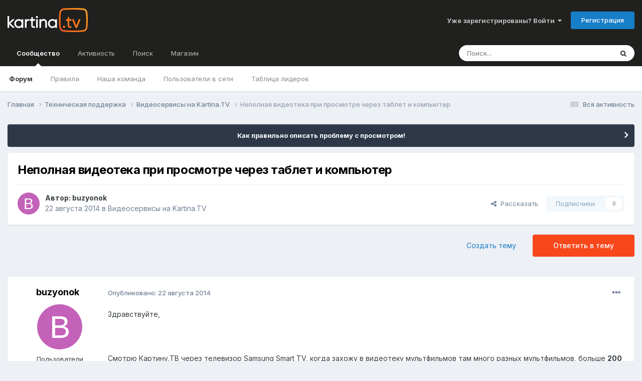

--- FILE ---
content_type: text/html;charset=UTF-8
request_url: https://forum.kartina.tv/topic/16780-%D0%BD%D0%B5%D0%BF%D0%BE%D0%BB%D0%BD%D0%B0%D1%8F-%D0%B2%D0%B8%D0%B4%D0%B5%D0%BE%D1%82%D0%B5%D0%BA%D0%B0-%D0%BF%D1%80%D0%B8-%D0%BF%D1%80%D0%BE%D1%81%D0%BC%D0%BE%D1%82%D1%80%D0%B5-%D1%87%D0%B5%D1%80%D0%B5%D0%B7-%D1%82%D0%B0%D0%B1%D0%BB%D0%B5%D1%82-%D0%B8-%D0%BA%D0%BE%D0%BC%D0%BF%D1%8C%D1%8E%D1%82%D0%B5%D1%80/
body_size: 23277
content:
<!DOCTYPE html><html lang="ru-RU" dir="ltr"><head><title>Неполная видеотека при просмотре через таблет и компьютер - Видеосервисы на Kartina.TV - Форум Kartina.TV</title>
<!-- Google Tag Manager -->
		<script>(function(w,d,s,l,i){w[l]=w[l]||[];w[l].push({'gtm.start':
			new Date().getTime(),event:'gtm.js'});var f=d.getElementsByTagName(s)[0],j=d.createElement(s),dl=l!='dataLayer'?'&l='+l:'';j.async=true;j.src=
			'https://www.googletagmanager.com/gtm.js?id='+i+dl;f.parentNode.insertBefore(j,f);})(window,document,'script','dataLayer','GTM-K9M842');</script>
		<!-- End Google Tag Manager -->
		
		<!--[if lt IE 9]>
			
		    <script src="//forum.kartina.tv/applications/core/interface/html5shiv/html5shiv.js"></script>
		<![endif]-->
		

	<meta name="viewport" content="width=device-width, initial-scale=1">


	
	


	<meta name="twitter:card" content="summary" />


	
		<meta name="twitter:site" content="@KartinaTV" />
	



	
		
			
				<meta property="og:title" content="Неполная видеотека при просмотре через таблет и компьютер">
			
		
	

	
		
			
				<meta property="og:type" content="website">
			
		
	

	
		
			
				<meta property="og:url" content="https://forum.kartina.tv/topic/16780-%D0%BD%D0%B5%D0%BF%D0%BE%D0%BB%D0%BD%D0%B0%D1%8F-%D0%B2%D0%B8%D0%B4%D0%B5%D0%BE%D1%82%D0%B5%D0%BA%D0%B0-%D0%BF%D1%80%D0%B8-%D0%BF%D1%80%D0%BE%D1%81%D0%BC%D0%BE%D1%82%D1%80%D0%B5-%D1%87%D0%B5%D1%80%D0%B5%D0%B7-%D1%82%D0%B0%D0%B1%D0%BB%D0%B5%D1%82-%D0%B8-%D0%BA%D0%BE%D0%BC%D0%BF%D1%8C%D1%8E%D1%82%D0%B5%D1%80/">
			
		
	

	
		
			
				<meta name="description" content="Здравствуйте, Смотрю Картину.ТВ через телевизор Samsung Smart TV, когда захожу в видеотеку мультфильмов там много разных мультфильмов, больше 200 примерно. Когда я захожу через таблет (asus transformer) или компьютер (windows 7) в ТВ онлайн в тот же раздел мультфильмов, в видеотеке есть всего око...">
			
		
	

	
		
			
				<meta property="og:description" content="Здравствуйте, Смотрю Картину.ТВ через телевизор Samsung Smart TV, когда захожу в видеотеку мультфильмов там много разных мультфильмов, больше 200 примерно. Когда я захожу через таблет (asus transformer) или компьютер (windows 7) в ТВ онлайн в тот же раздел мультфильмов, в видеотеке есть всего око...">
			
		
	

	
		
			
				<meta property="og:updated_time" content="2014-08-29T07:56:50Z">
			
		
	

	
		
			
				<meta property="og:site_name" content="Форум Kartina.TV">
			
		
	

	
		
			
				<meta property="og:locale" content="ru_RU">
			
		
	

	
		
			
				<meta name="keywords" content="qXWRnht6tMpdHpn18z1EBXZFkWOy6PyoeZ393ZHY3pY">
			
		
	


	
		<link rel="canonical" href="https://forum.kartina.tv/topic/16780-%D0%BD%D0%B5%D0%BF%D0%BE%D0%BB%D0%BD%D0%B0%D1%8F-%D0%B2%D0%B8%D0%B4%D0%B5%D0%BE%D1%82%D0%B5%D0%BA%D0%B0-%D0%BF%D1%80%D0%B8-%D0%BF%D1%80%D0%BE%D1%81%D0%BC%D0%BE%D1%82%D1%80%D0%B5-%D1%87%D0%B5%D1%80%D0%B5%D0%B7-%D1%82%D0%B0%D0%B1%D0%BB%D0%B5%D1%82-%D0%B8-%D0%BA%D0%BE%D0%BC%D0%BF%D1%8C%D1%8E%D1%82%D0%B5%D1%80/" />
	

	
		<link as="style" rel="preload" href="https://forum.kartina.tv/applications/core/interface/ckeditor/ckeditor/skins/moono/editor.css?t=O4VE" />
	





<link rel="manifest" href="https://forum.kartina.tv/manifest.webmanifest/">
<meta name="msapplication-config" content="https://forum.kartina.tv/browserconfig.xml/">
<meta name="msapplication-starturl" content="/">
<meta name="application-name" content="Форум Kartina.TV">
<meta name="apple-mobile-web-app-title" content="Форум Kartina.TV">

	<meta name="theme-color" content="#20201e">










<link rel="preload" href="//forum.kartina.tv/applications/core/interface/font/fontawesome-webfont.woff2?v=4.7.0" as="font" crossorigin="anonymous">
		


	<link rel="preconnect" href="https://fonts.googleapis.com">
	<link rel="preconnect" href="https://fonts.gstatic.com" crossorigin>
	
		<link href="https://fonts.googleapis.com/css2?family=Inter:wght@300;400;500;600;700&display=swap" rel="stylesheet">
	



	<link rel='stylesheet' href='https://forum.kartina.tv/uploads/css_built_2/341e4a57816af3ba440d891ca87450ff_framework.css?v=8136858eb91761205966' media='all'>

	<link rel='stylesheet' href='https://forum.kartina.tv/uploads/css_built_2/05e81b71abe4f22d6eb8d1a929494829_responsive.css?v=8136858eb91761205966' media='all'>

	<link rel='stylesheet' href='https://forum.kartina.tv/uploads/css_built_2/20446cf2d164adcc029377cb04d43d17_flags.css?v=8136858eb91761205966' media='all'>

	<link rel='stylesheet' href='https://forum.kartina.tv/uploads/css_built_2/90eb5adf50a8c640f633d47fd7eb1778_core.css?v=8136858eb91761205966' media='all'>

	<link rel='stylesheet' href='https://forum.kartina.tv/uploads/css_built_2/5a0da001ccc2200dc5625c3f3934497d_core_responsive.css?v=8136858eb91761205966' media='all'>

	<link rel='stylesheet' href='https://forum.kartina.tv/uploads/css_built_2/62e269ced0fdab7e30e026f1d30ae516_forums.css?v=8136858eb91761205966' media='all'>

	<link rel='stylesheet' href='https://forum.kartina.tv/uploads/css_built_2/76e62c573090645fb99a15a363d8620e_forums_responsive.css?v=8136858eb91761205966' media='all'>

	<link rel='stylesheet' href='https://forum.kartina.tv/uploads/css_built_2/ebdea0c6a7dab6d37900b9190d3ac77b_topics.css?v=8136858eb91761205966' media='all'>





<link rel='stylesheet' href='https://forum.kartina.tv/uploads/css_built_2/258adbb6e4f3e83cd3b355f84e3fa002_custom.css?v=8136858eb91761205966' media='all'>




		
		

	
	<link rel='shortcut icon' href='https://forum.kartina.tv/uploads/monthly_2021_06/favicon.ico' type="image/x-icon">

	
        <!-- App Indexing for Google Search -->
        <link href="android-app://com.quoord.tapatalkpro.activity/tapatalk/forum.kartina.tv/?location=topic&tid=16780&page=1&perpage=25&channel=google-indexing" rel="alternate" />
        <link href="ios-app://307880732/tapatalk/forum.kartina.tv/?location=topic&tid=16780&page=1&perpage=25&channel=google-indexing" rel="alternate" />
        
        <link href="/var/www/html/forum/applications/tapatalk/interface/manifest.json" rel="manifest">
        
        <meta name="apple-itunes-app" content="app-id=307880732, affiliate-data=at=10lR7C, app-argument=tapatalk://forum.kartina.tv/?location=topic&tid=16780&page=1&perpage=25" />
        </head><body class="ipsApp ipsApp_front ipsJS_none ipsClearfix" data-controller="core.front.core.app"  data-message=""  data-pageapp="forums" data-pagelocation="front" data-pagemodule="forums" data-pagecontroller="topic" data-pageid="16780" ><!-- Google Tag Manager (noscript) --><noscript><iframe src="https://www.googletagmanager.com/ns.html?id=GTM-K9M842" height="0" width="0" style="display:none;visibility:hidden"></iframe></noscript>
		<!-- End Google Tag Manager (noscript) -->      
		<a href="#elContent" class="ipsHide" title="Перейти к основной публикации" accesskey="m">Перейти к публикации</a>
		<div id="ipsLayout_header" class="ipsClearfix">
			





			
<ul id='elMobileNav' class='ipsResponsive_hideDesktop' data-controller='core.front.core.mobileNav'>
	
		
			
			
				
				
			
				
					<li id='elMobileBreadcrumb'>
						<a href='https://forum.kartina.tv/forum/11-%D0%B2%D0%B8%D0%B4%D0%B5%D0%BE%D1%81%D0%B5%D1%80%D0%B2%D0%B8%D1%81%D1%8B-%D0%BD%D0%B0-kartinatv/'>
							<span>Видеосервисы на Kartina.TV</span>
						</a>
					</li>
				
				
			
				
				
			
		
	
	
	
	<li >
		<a data-action="defaultStream" href='https://forum.kartina.tv/discover/'><i class="fa fa-newspaper-o" aria-hidden="true"></i></a>
	</li>

	

	
		<li class='ipsJS_show'>
			<a href='https://forum.kartina.tv/search/'><i class='fa fa-search'></i></a>
		</li>
	
</ul>
			<header><div class="ipsLayout_container">
					


<a href='https://forum.kartina.tv/' id='elLogo' accesskey='1'><img src="https://forum.kartina.tv/uploads/monthly_2020_09/logo.png.e92cc7ed3c579d51c4a8e8ceac9ab8d5.png" alt='Форум Kartina.TV'></a>

					

	<ul id='elUserNav' class='ipsList_inline cSignedOut ipsResponsive_showDesktop'>
		
        
		
        
        
            
            <li id='elSignInLink'>
                <a href='https://forum.kartina.tv/login/' data-ipsMenu-closeOnClick="false" data-ipsMenu id='elUserSignIn'>
                    Уже зарегистрированы? Войти &nbsp;<i class='fa fa-caret-down'></i>
                </a>
                
<div id='elUserSignIn_menu' class='ipsMenu ipsMenu_auto ipsHide'>
	<form accept-charset='utf-8' method='post' action='https://forum.kartina.tv/login/'>
		<input type="hidden" name="csrfKey" value="b6e9a84db82727ded660bfe5a2c111cd">
		<input type="hidden" name="ref" value="[base64]">
		<div data-role="loginForm">
			
			
			
				
<div class="ipsPad ipsForm ipsForm_vertical">
	<h4 class="ipsType_sectionHead">Войти</h4>
	<br><br>
	<ul class='ipsList_reset'>
		<li class="ipsFieldRow ipsFieldRow_noLabel ipsFieldRow_fullWidth">
			
			
				<input type="text" placeholder="Имя пользователя" name="auth" autocomplete="username">
			
		</li>
		<li class="ipsFieldRow ipsFieldRow_noLabel ipsFieldRow_fullWidth">
			<input type="password" placeholder="Пароль" name="password" autocomplete="current-password">
		</li>
		<li class="ipsFieldRow ipsFieldRow_checkbox ipsClearfix">
			<span class="ipsCustomInput">
				<input type="checkbox" name="remember_me" id="remember_me_checkbox" value="1" checked aria-checked="true">
				<span></span>
			</span>
			<div class="ipsFieldRow_content">
				<label class="ipsFieldRow_label" for="remember_me_checkbox">Запомнить меня</label>
				<span class="ipsFieldRow_desc">Не рекомендуется на общедоступных компьютерах</span>
			</div>
		</li>
		<li class="ipsFieldRow ipsFieldRow_fullWidth">
			<button type="submit" name="_processLogin" value="usernamepassword" class="ipsButton ipsButton_primary ipsButton_small" id="elSignIn_submit">Войти</button>
			
				<p class="ipsType_right ipsType_small">
					
						<a href='https://forum.kartina.tv/lostpassword/' data-ipsDialog data-ipsDialog-title='Забыли пароль?'>
					
					Забыли пароль?</a>
				</p>
			
		</li>
	</ul>
</div>
			
		</div>
	</form>
</div>
            </li>
            
        
		
			<li>
				
					<a href='https://forum.kartina.tv/register/' data-ipsDialog data-ipsDialog-size='narrow' data-ipsDialog-title='Регистрация' id='elRegisterButton' class='ipsButton ipsButton_normal ipsButton_primary'>Регистрация</a>
				
			</li>
		
	</ul>

				</div>
			</header>
			

	<nav data-controller='core.front.core.navBar' class=' ipsResponsive_showDesktop'>
		<div class='ipsNavBar_primary ipsLayout_container '>
			<ul data-role="primaryNavBar" class='ipsClearfix'>
				


	
		
		
			
		
		<li class='ipsNavBar_active' data-active id='elNavSecondary_1' data-role="navBarItem" data-navApp="core" data-navExt="CustomItem">
			
			
				<a href="https://forum.kartina.tv"  data-navItem-id="1" data-navDefault>
					Сообщество<span class='ipsNavBar_active__identifier'></span>
				</a>
			
			
				<ul class='ipsNavBar_secondary ' data-role='secondaryNavBar'>
					


	
		
		
			
		
		<li class='ipsNavBar_active' data-active id='elNavSecondary_8' data-role="navBarItem" data-navApp="forums" data-navExt="Forums">
			
			
				<a href="https://forum.kartina.tv"  data-navItem-id="8" data-navDefault>
					Форум<span class='ipsNavBar_active__identifier'></span>
				</a>
			
			
		</li>
	
	

	
	

	
		
		
		<li  id='elNavSecondary_10' data-role="navBarItem" data-navApp="core" data-navExt="Guidelines">
			
			
				<a href="https://forum.kartina.tv/guidelines/"  data-navItem-id="10" >
					Правила<span class='ipsNavBar_active__identifier'></span>
				</a>
			
			
		</li>
	
	

	
		
		
		<li  id='elNavSecondary_11' data-role="navBarItem" data-navApp="core" data-navExt="StaffDirectory">
			
			
				<a href="https://forum.kartina.tv/staff/"  data-navItem-id="11" >
					Наша команда<span class='ipsNavBar_active__identifier'></span>
				</a>
			
			
		</li>
	
	

	
		
		
		<li  id='elNavSecondary_12' data-role="navBarItem" data-navApp="core" data-navExt="OnlineUsers">
			
			
				<a href="https://forum.kartina.tv/online/"  data-navItem-id="12" >
					Пользователи в сети<span class='ipsNavBar_active__identifier'></span>
				</a>
			
			
		</li>
	
	

	
		
		
		<li  id='elNavSecondary_13' data-role="navBarItem" data-navApp="core" data-navExt="Leaderboard">
			
			
				<a href="https://forum.kartina.tv/leaderboard/"  data-navItem-id="13" >
					Таблица лидеров<span class='ipsNavBar_active__identifier'></span>
				</a>
			
			
		</li>
	
	

					<li class='ipsHide' id='elNavigationMore_1' data-role='navMore'>
						<a href='#' data-ipsMenu data-ipsMenu-appendTo='#elNavigationMore_1' id='elNavigationMore_1_dropdown'>Больше <i class='fa fa-caret-down'></i></a>
						<ul class='ipsHide ipsMenu ipsMenu_auto' id='elNavigationMore_1_dropdown_menu' data-role='moreDropdown'></ul>
					</li>
				</ul>
			
		</li>
	
	

	
		
		
		<li  id='elNavSecondary_2' data-role="navBarItem" data-navApp="core" data-navExt="CustomItem">
			
			
				<a href="https://forum.kartina.tv/discover/"  data-navItem-id="2" >
					Активность<span class='ipsNavBar_active__identifier'></span>
				</a>
			
			
				<ul class='ipsNavBar_secondary ipsHide' data-role='secondaryNavBar'>
					


	
		
		
		<li  id='elNavSecondary_3' data-role="navBarItem" data-navApp="core" data-navExt="AllActivity">
			
			
				<a href="https://forum.kartina.tv/discover/"  data-navItem-id="3" >
					Вся активность<span class='ipsNavBar_active__identifier'></span>
				</a>
			
			
		</li>
	
	

	
	

	
	

	
		
		
		<li  id='elNavSecondary_14' data-role="navBarItem" data-navApp="core" data-navExt="Leaderboard">
			
			
				<a href="https://forum.kartina.tv/leaderboard/"  data-navItem-id="14" >
					Таблица лидеров<span class='ipsNavBar_active__identifier'></span>
				</a>
			
			
		</li>
	
	

					<li class='ipsHide' id='elNavigationMore_2' data-role='navMore'>
						<a href='#' data-ipsMenu data-ipsMenu-appendTo='#elNavigationMore_2' id='elNavigationMore_2_dropdown'>Больше <i class='fa fa-caret-down'></i></a>
						<ul class='ipsHide ipsMenu ipsMenu_auto' id='elNavigationMore_2_dropdown_menu' data-role='moreDropdown'></ul>
					</li>
				</ul>
			
		</li>
	
	

	
		
		
		<li  id='elNavSecondary_7' data-role="navBarItem" data-navApp="core" data-navExt="Search">
			
			
				<a href="https://forum.kartina.tv/search/"  data-navItem-id="7" >
					Поиск<span class='ipsNavBar_active__identifier'></span>
				</a>
			
			
		</li>
	
	

	
		
		
		<li  id='elNavSecondary_15' data-role="navBarItem" data-navApp="core" data-navExt="CustomItem">
			
			
				<a href="http://www.kartina.tv" target='_blank' rel="noopener" data-navItem-id="15" >
					Магазин<span class='ipsNavBar_active__identifier'></span>
				</a>
			
			
		</li>
	
	

				<li class='ipsHide' id='elNavigationMore' data-role='navMore'>
					<a href='#' data-ipsMenu data-ipsMenu-appendTo='#elNavigationMore' id='elNavigationMore_dropdown'>Больше</a>
					<ul class='ipsNavBar_secondary ipsHide' data-role='secondaryNavBar'>
						<li class='ipsHide' id='elNavigationMore_more' data-role='navMore'>
							<a href='#' data-ipsMenu data-ipsMenu-appendTo='#elNavigationMore_more' id='elNavigationMore_more_dropdown'>Больше <i class='fa fa-caret-down'></i></a>
							<ul class='ipsHide ipsMenu ipsMenu_auto' id='elNavigationMore_more_dropdown_menu' data-role='moreDropdown'></ul>
						</li>
					</ul>
				</li>
			</ul>
			

	<div id="elSearchWrapper">
		<div id='elSearch' data-controller="core.front.core.quickSearch">
			<form accept-charset='utf-8' action='//forum.kartina.tv/search/?do=quicksearch' method='post'>
                <input type='search' id='elSearchField' placeholder='Поиск...' name='q' autocomplete='off' aria-label='Поиск'>
                <details class='cSearchFilter'>
                    <summary class='cSearchFilter__text'></summary>
                    <ul class='cSearchFilter__menu'>
                        
                        <li><label><input type="radio" name="type" value="all" ><span class='cSearchFilter__menuText'>Везде</span></label></li>
                        
                            
                                <li><label><input type="radio" name="type" value='contextual_{&quot;type&quot;:&quot;forums_topic&quot;,&quot;nodes&quot;:11}' checked><span class='cSearchFilter__menuText'>В этом разделе</span></label></li>
                            
                                <li><label><input type="radio" name="type" value='contextual_{&quot;type&quot;:&quot;forums_topic&quot;,&quot;item&quot;:16780}' checked><span class='cSearchFilter__menuText'>В этой теме</span></label></li>
                            
                        
                        
                            <li><label><input type="radio" name="type" value="core_statuses_status"><span class='cSearchFilter__menuText'>Статусы</span></label></li>
                        
                            <li><label><input type="radio" name="type" value="forums_topic"><span class='cSearchFilter__menuText'>Темы</span></label></li>
                        
                            <li><label><input type="radio" name="type" value="calendar_event"><span class='cSearchFilter__menuText'>События</span></label></li>
                        
                            <li><label><input type="radio" name="type" value="core_members"><span class='cSearchFilter__menuText'>Пользователи</span></label></li>
                        
                    </ul>
                </details>
				<button class='cSearchSubmit' type="submit" aria-label='Поиск'><i class="fa fa-search"></i></button>
			</form>
		</div>
	</div>

		</div>
	</nav>

		</div>
		<main id="ipsLayout_body" class="ipsLayout_container"><div id="ipsLayout_contentArea">
				<div id="ipsLayout_contentWrapper">
					
<nav class='ipsBreadcrumb ipsBreadcrumb_top ipsFaded_withHover'>
	

	<ul class='ipsList_inline ipsPos_right'>
		
		<li >
			<a data-action="defaultStream" class='ipsType_light '  href='https://forum.kartina.tv/discover/'><i class="fa fa-newspaper-o" aria-hidden="true"></i> <span>Вся активность</span></a>
		</li>
		
	</ul>

	<ul data-role="breadcrumbList">
		<li>
			<a title="Главная" href='https://forum.kartina.tv/'>
				<span>Главная <i class='fa fa-angle-right'></i></span>
			</a>
		</li>
		
		
			<li>
				
					<a href='https://forum.kartina.tv/forum/3-%D1%82%D0%B5%D1%85%D0%BD%D0%B8%D1%87%D0%B5%D1%81%D0%BA%D0%B0%D1%8F-%D0%BF%D0%BE%D0%B4%D0%B4%D0%B5%D1%80%D0%B6%D0%BA%D0%B0/'>
						<span>Техническая поддержка <i class='fa fa-angle-right' aria-hidden="true"></i></span>
					</a>
				
			</li>
		
			<li>
				
					<a href='https://forum.kartina.tv/forum/11-%D0%B2%D0%B8%D0%B4%D0%B5%D0%BE%D1%81%D0%B5%D1%80%D0%B2%D0%B8%D1%81%D1%8B-%D0%BD%D0%B0-kartinatv/'>
						<span>Видеосервисы на Kartina.TV <i class='fa fa-angle-right' aria-hidden="true"></i></span>
					</a>
				
			</li>
		
			<li>
				
					Неполная видеотека при просмотре через таблет и компьютер
				
			</li>
		
	</ul>
</nav>
					
					<div id="ipsLayout_mainArea">
						<a id="elContent"></a>
						
						
						
						

	


	<div class='cAnnouncementsContent'>
		
		<div class='cAnnouncementContentTop ipsAnnouncement ipsMessage_none ipsType_center'>
            
			<a href='https://forum.kartina.tv/announcement/31-%D0%BA%D0%B0%D0%BA-%D0%BF%D1%80%D0%B0%D0%B2%D0%B8%D0%BB%D1%8C%D0%BD%D0%BE-%D0%BE%D0%BF%D0%B8%D1%81%D0%B0%D1%82%D1%8C-%D0%BF%D1%80%D0%BE%D0%B1%D0%BB%D0%B5%D0%BC%D1%83-%D1%81-%D0%BF%D1%80%D0%BE%D1%81%D0%BC%D0%BE%D1%82%D1%80%D0%BE%D0%BC/' data-ipsDialog data-ipsDialog-title="Как правильно описать проблему с просмотром!">Как правильно описать проблему с просмотром!</a>
            
		</div>
		
	</div>



						



<div class="ipsPageHeader ipsResponsive_pull ipsBox ipsPadding sm:ipsPadding:half ipsMargin_bottom">
		
	
	<div class="ipsFlex ipsFlex-ai:center ipsFlex-fw:wrap ipsGap:4">
		<div class="ipsFlex-flex:11">
			<h1 class="ipsType_pageTitle ipsContained_container">
				

				
				
					<span class="ipsType_break ipsContained">
						<span>Неполная видеотека при просмотре через таблет и компьютер</span>
					</span>
				
			</h1>
			
			
		</div>
		
	</div>
	<hr class="ipsHr">
<div class="ipsPageHeader__meta ipsFlex ipsFlex-jc:between ipsFlex-ai:center ipsFlex-fw:wrap ipsGap:3">
		<div class="ipsFlex-flex:11">
			<div class="ipsPhotoPanel ipsPhotoPanel_mini ipsPhotoPanel_notPhone ipsClearfix">
				


	<a href="https://forum.kartina.tv/profile/26960-buzyonok/" data-ipsHover data-ipsHover-target="https://forum.kartina.tv/profile/26960-buzyonok/?do=hovercard" class="ipsUserPhoto ipsUserPhoto_mini" title="Перейти в профиль buzyonok">
		<img src='data:image/svg+xml,%3Csvg%20xmlns%3D%22http%3A%2F%2Fwww.w3.org%2F2000%2Fsvg%22%20viewBox%3D%220%200%201024%201024%22%20style%3D%22background%3A%23c462b9%22%3E%3Cg%3E%3Ctext%20text-anchor%3D%22middle%22%20dy%3D%22.35em%22%20x%3D%22512%22%20y%3D%22512%22%20fill%3D%22%23ffffff%22%20font-size%3D%22700%22%20font-family%3D%22-apple-system%2C%20BlinkMacSystemFont%2C%20Roboto%2C%20Helvetica%2C%20Arial%2C%20sans-serif%22%3EB%3C%2Ftext%3E%3C%2Fg%3E%3C%2Fsvg%3E' alt='buzyonok' itemprop="image">
	</a>

				<div>
					<p class="ipsType_reset ipsType_blendLinks">
						<span class="ipsType_normal">
						
							<strong>Автор: 


<a href='https://forum.kartina.tv/profile/26960-buzyonok/' rel="nofollow" data-ipsHover data-ipsHover-width='370' data-ipsHover-target='https://forum.kartina.tv/profile/26960-buzyonok/?do=hovercard&amp;referrer=https%253A%252F%252Fforum.kartina.tv%252Ftopic%252F16780-%2525D0%2525BD%2525D0%2525B5%2525D0%2525BF%2525D0%2525BE%2525D0%2525BB%2525D0%2525BD%2525D0%2525B0%2525D1%25258F-%2525D0%2525B2%2525D0%2525B8%2525D0%2525B4%2525D0%2525B5%2525D0%2525BE%2525D1%252582%2525D0%2525B5%2525D0%2525BA%2525D0%2525B0-%2525D0%2525BF%2525D1%252580%2525D0%2525B8-%2525D0%2525BF%2525D1%252580%2525D0%2525BE%2525D1%252581%2525D0%2525BC%2525D0%2525BE%2525D1%252582%2525D1%252580%2525D0%2525B5-%2525D1%252587%2525D0%2525B5%2525D1%252580%2525D0%2525B5%2525D0%2525B7-%2525D1%252582%2525D0%2525B0%2525D0%2525B1%2525D0%2525BB%2525D0%2525B5%2525D1%252582-%2525D0%2525B8-%2525D0%2525BA%2525D0%2525BE%2525D0%2525BC%2525D0%2525BF%2525D1%25258C%2525D1%25258E%2525D1%252582%2525D0%2525B5%2525D1%252580%252F' title="Перейти в профиль buzyonok" class="ipsType_break">buzyonok</a></strong><br><span class="ipsType_light"><time datetime='2014-08-22T16:05:59Z' title='08/22/14 16:05' data-short='11 г'>22 августа 2014</time> в <a href="https://forum.kartina.tv/forum/11-%D0%B2%D0%B8%D0%B4%D0%B5%D0%BE%D1%81%D0%B5%D1%80%D0%B2%D0%B8%D1%81%D1%8B-%D0%BD%D0%B0-kartinatv/">Видеосервисы на Kartina.TV</a></span>
						
						</span>
					</p>
				</div>
			</div>
		</div>
		
			<div class="ipsFlex-flex:01 ipsResponsive_hidePhone">
				<div class="ipsShareLinks">
					
						


    <a href='#elShareItem_1009026291_menu' id='elShareItem_1009026291' data-ipsMenu class='ipsShareButton ipsButton ipsButton_verySmall ipsButton_link ipsButton_link--light'>
        <span><i class='fa fa-share-alt'></i></span> &nbsp;Рассказать
    </a>

    <div class='ipsPadding ipsMenu ipsMenu_auto ipsHide' id='elShareItem_1009026291_menu' data-controller="core.front.core.sharelink">
        <ul class='ipsList_inline'>
            
                <li>
<a href="https://x.com/share?url=https%3A%2F%2Fforum.kartina.tv%2Ftopic%2F16780-%2525D0%2525BD%2525D0%2525B5%2525D0%2525BF%2525D0%2525BE%2525D0%2525BB%2525D0%2525BD%2525D0%2525B0%2525D1%25258F-%2525D0%2525B2%2525D0%2525B8%2525D0%2525B4%2525D0%2525B5%2525D0%2525BE%2525D1%252582%2525D0%2525B5%2525D0%2525BA%2525D0%2525B0-%2525D0%2525BF%2525D1%252580%2525D0%2525B8-%2525D0%2525BF%2525D1%252580%2525D0%2525BE%2525D1%252581%2525D0%2525BC%2525D0%2525BE%2525D1%252582%2525D1%252580%2525D0%2525B5-%2525D1%252587%2525D0%2525B5%2525D1%252580%2525D0%2525B5%2525D0%2525B7-%2525D1%252582%2525D0%2525B0%2525D0%2525B1%2525D0%2525BB%2525D0%2525B5%2525D1%252582-%2525D0%2525B8-%2525D0%2525BA%2525D0%2525BE%2525D0%2525BC%2525D0%2525BF%2525D1%25258C%2525D1%25258E%2525D1%252582%2525D0%2525B5%2525D1%252580%2F" class="cShareLink cShareLink_x" target="_blank" data-role="shareLink" title='Share on X' data-ipsTooltip rel='nofollow noopener'>
    <i class="fa fa-x"></i>
</a></li>
            
                <li>
<a href="https://www.facebook.com/sharer/sharer.php?u=https%3A%2F%2Fforum.kartina.tv%2Ftopic%2F16780-%25D0%25BD%25D0%25B5%25D0%25BF%25D0%25BE%25D0%25BB%25D0%25BD%25D0%25B0%25D1%258F-%25D0%25B2%25D0%25B8%25D0%25B4%25D0%25B5%25D0%25BE%25D1%2582%25D0%25B5%25D0%25BA%25D0%25B0-%25D0%25BF%25D1%2580%25D0%25B8-%25D0%25BF%25D1%2580%25D0%25BE%25D1%2581%25D0%25BC%25D0%25BE%25D1%2582%25D1%2580%25D0%25B5-%25D1%2587%25D0%25B5%25D1%2580%25D0%25B5%25D0%25B7-%25D1%2582%25D0%25B0%25D0%25B1%25D0%25BB%25D0%25B5%25D1%2582-%25D0%25B8-%25D0%25BA%25D0%25BE%25D0%25BC%25D0%25BF%25D1%258C%25D1%258E%25D1%2582%25D0%25B5%25D1%2580%2F" class="cShareLink cShareLink_facebook" target="_blank" data-role="shareLink" title='Поделиться в Facebook' data-ipsTooltip rel='noopener nofollow'>
	<i class="fa fa-facebook"></i>
</a></li>
            
                <li>
<a href="https://www.reddit.com/submit?url=https%3A%2F%2Fforum.kartina.tv%2Ftopic%2F16780-%25D0%25BD%25D0%25B5%25D0%25BF%25D0%25BE%25D0%25BB%25D0%25BD%25D0%25B0%25D1%258F-%25D0%25B2%25D0%25B8%25D0%25B4%25D0%25B5%25D0%25BE%25D1%2582%25D0%25B5%25D0%25BA%25D0%25B0-%25D0%25BF%25D1%2580%25D0%25B8-%25D0%25BF%25D1%2580%25D0%25BE%25D1%2581%25D0%25BC%25D0%25BE%25D1%2582%25D1%2580%25D0%25B5-%25D1%2587%25D0%25B5%25D1%2580%25D0%25B5%25D0%25B7-%25D1%2582%25D0%25B0%25D0%25B1%25D0%25BB%25D0%25B5%25D1%2582-%25D0%25B8-%25D0%25BA%25D0%25BE%25D0%25BC%25D0%25BF%25D1%258C%25D1%258E%25D1%2582%25D0%25B5%25D1%2580%2F&amp;title=%D0%9D%D0%B5%D0%BF%D0%BE%D0%BB%D0%BD%D0%B0%D1%8F+%D0%B2%D0%B8%D0%B4%D0%B5%D0%BE%D1%82%D0%B5%D0%BA%D0%B0+%D0%BF%D1%80%D0%B8+%D0%BF%D1%80%D0%BE%D1%81%D0%BC%D0%BE%D1%82%D1%80%D0%B5+%D1%87%D0%B5%D1%80%D0%B5%D0%B7+%D1%82%D0%B0%D0%B1%D0%BB%D0%B5%D1%82+%D0%B8+%D0%BA%D0%BE%D0%BC%D0%BF%D1%8C%D1%8E%D1%82%D0%B5%D1%80" rel="nofollow noopener" class="cShareLink cShareLink_reddit" target="_blank" title='Поделиться в Reddit' data-ipsTooltip>
	<i class="fa fa-reddit"></i>
</a></li>
            
                <li>
<a href="mailto:?subject=%D0%9D%D0%B5%D0%BF%D0%BE%D0%BB%D0%BD%D0%B0%D1%8F%20%D0%B2%D0%B8%D0%B4%D0%B5%D0%BE%D1%82%D0%B5%D0%BA%D0%B0%20%D0%BF%D1%80%D0%B8%20%D0%BF%D1%80%D0%BE%D1%81%D0%BC%D0%BE%D1%82%D1%80%D0%B5%20%D1%87%D0%B5%D1%80%D0%B5%D0%B7%20%D1%82%D0%B0%D0%B1%D0%BB%D0%B5%D1%82%20%D0%B8%20%D0%BA%D0%BE%D0%BC%D0%BF%D1%8C%D1%8E%D1%82%D0%B5%D1%80&body=https%3A%2F%2Fforum.kartina.tv%2Ftopic%2F16780-%25D0%25BD%25D0%25B5%25D0%25BF%25D0%25BE%25D0%25BB%25D0%25BD%25D0%25B0%25D1%258F-%25D0%25B2%25D0%25B8%25D0%25B4%25D0%25B5%25D0%25BE%25D1%2582%25D0%25B5%25D0%25BA%25D0%25B0-%25D0%25BF%25D1%2580%25D0%25B8-%25D0%25BF%25D1%2580%25D0%25BE%25D1%2581%25D0%25BC%25D0%25BE%25D1%2582%25D1%2580%25D0%25B5-%25D1%2587%25D0%25B5%25D1%2580%25D0%25B5%25D0%25B7-%25D1%2582%25D0%25B0%25D0%25B1%25D0%25BB%25D0%25B5%25D1%2582-%25D0%25B8-%25D0%25BA%25D0%25BE%25D0%25BC%25D0%25BF%25D1%258C%25D1%258E%25D1%2582%25D0%25B5%25D1%2580%2F" rel='nofollow' class='cShareLink cShareLink_email' title='Поделиться через email' data-ipsTooltip>
	<i class="fa fa-envelope"></i>
</a></li>
            
                <li>
<a href="https://pinterest.com/pin/create/button/?url=https://forum.kartina.tv/topic/16780-%25D0%25BD%25D0%25B5%25D0%25BF%25D0%25BE%25D0%25BB%25D0%25BD%25D0%25B0%25D1%258F-%25D0%25B2%25D0%25B8%25D0%25B4%25D0%25B5%25D0%25BE%25D1%2582%25D0%25B5%25D0%25BA%25D0%25B0-%25D0%25BF%25D1%2580%25D0%25B8-%25D0%25BF%25D1%2580%25D0%25BE%25D1%2581%25D0%25BC%25D0%25BE%25D1%2582%25D1%2580%25D0%25B5-%25D1%2587%25D0%25B5%25D1%2580%25D0%25B5%25D0%25B7-%25D1%2582%25D0%25B0%25D0%25B1%25D0%25BB%25D0%25B5%25D1%2582-%25D0%25B8-%25D0%25BA%25D0%25BE%25D0%25BC%25D0%25BF%25D1%258C%25D1%258E%25D1%2582%25D0%25B5%25D1%2580/&amp;media=" class="cShareLink cShareLink_pinterest" rel="nofollow noopener" target="_blank" data-role="shareLink" title='Поделиться в Pinterest' data-ipsTooltip>
	<i class="fa fa-pinterest"></i>
</a></li>
            
        </ul>
        
            <hr class='ipsHr'>
            <button class='ipsHide ipsButton ipsButton_verySmall ipsButton_light ipsButton_fullWidth ipsMargin_top:half' data-controller='core.front.core.webshare' data-role='webShare' data-webShareTitle='Неполная видеотека при просмотре через таблет и компьютер' data-webShareText='Неполная видеотека при просмотре через таблет и компьютер' data-webShareUrl='https://forum.kartina.tv/topic/16780-%D0%BD%D0%B5%D0%BF%D0%BE%D0%BB%D0%BD%D0%B0%D1%8F-%D0%B2%D0%B8%D0%B4%D0%B5%D0%BE%D1%82%D0%B5%D0%BA%D0%B0-%D0%BF%D1%80%D0%B8-%D0%BF%D1%80%D0%BE%D1%81%D0%BC%D0%BE%D1%82%D1%80%D0%B5-%D1%87%D0%B5%D1%80%D0%B5%D0%B7-%D1%82%D0%B0%D0%B1%D0%BB%D0%B5%D1%82-%D0%B8-%D0%BA%D0%BE%D0%BC%D0%BF%D1%8C%D1%8E%D1%82%D0%B5%D1%80/'>More sharing options...</button>
        
    </div>

					
					
                    

					



					



<div data-followApp='forums' data-followArea='topic' data-followID='16780' data-controller='core.front.core.followButton'>
	

	<a href='https://forum.kartina.tv/login/' rel="nofollow" class="ipsFollow ipsPos_middle ipsButton ipsButton_light ipsButton_verySmall ipsButton_disabled" data-role="followButton" data-ipsTooltip title='Войдите, чтобы подписаться'>
		<span>Подписчики</span>
		<span class='ipsCommentCount'>0</span>
	</a>

</div>
				</div>
			</div>
					
	</div>
	
	
</div>








<div class="ipsClearfix">
	<ul class="ipsToolList ipsToolList_horizontal ipsClearfix ipsSpacer_both ">
		
			<li class="ipsToolList_primaryAction">
				<span data-controller="forums.front.topic.reply">
					
						<a href="#replyForm" rel="nofollow" class="ipsButton ipsButton_important ipsButton_medium ipsButton_fullWidth" data-action="replyToTopic">Ответить в тему</a>
					
				</span>
			</li>
		
		
			<li class="ipsResponsive_hidePhone">
				
					<a href="https://forum.kartina.tv/forum/11-%D0%B2%D0%B8%D0%B4%D0%B5%D0%BE%D1%81%D0%B5%D1%80%D0%B2%D0%B8%D1%81%D1%8B-%D0%BD%D0%B0-kartinatv/?do=add" rel="nofollow" class="ipsButton ipsButton_link ipsButton_medium ipsButton_fullWidth" title="Создать новую тему в этом разделе">Создать тему</a>
				
			</li>
		
		
	</ul>
</div>

<div id="comments" data-controller="core.front.core.commentFeed,forums.front.topic.view, core.front.core.ignoredComments" data-autopoll data-baseurl="https://forum.kartina.tv/topic/16780-%D0%BD%D0%B5%D0%BF%D0%BE%D0%BB%D0%BD%D0%B0%D1%8F-%D0%B2%D0%B8%D0%B4%D0%B5%D0%BE%D1%82%D0%B5%D0%BA%D0%B0-%D0%BF%D1%80%D0%B8-%D0%BF%D1%80%D0%BE%D1%81%D0%BC%D0%BE%D1%82%D1%80%D0%B5-%D1%87%D0%B5%D1%80%D0%B5%D0%B7-%D1%82%D0%B0%D0%B1%D0%BB%D0%B5%D1%82-%D0%B8-%D0%BA%D0%BE%D0%BC%D0%BF%D1%8C%D1%8E%D1%82%D0%B5%D1%80/" data-lastpage data-feedid="topic-16780" class="cTopic ipsClear ipsSpacer_top">
	
			
	

	

<div data-controller='core.front.core.recommendedComments' data-url='https://forum.kartina.tv/topic/16780-%D0%BD%D0%B5%D0%BF%D0%BE%D0%BB%D0%BD%D0%B0%D1%8F-%D0%B2%D0%B8%D0%B4%D0%B5%D0%BE%D1%82%D0%B5%D0%BA%D0%B0-%D0%BF%D1%80%D0%B8-%D0%BF%D1%80%D0%BE%D1%81%D0%BC%D0%BE%D1%82%D1%80%D0%B5-%D1%87%D0%B5%D1%80%D0%B5%D0%B7-%D1%82%D0%B0%D0%B1%D0%BB%D0%B5%D1%82-%D0%B8-%D0%BA%D0%BE%D0%BC%D0%BF%D1%8C%D1%8E%D1%82%D0%B5%D1%80/?recommended=comments' class='ipsRecommendedComments ipsHide'>
	<div data-role="recommendedComments">
		<h2 class='ipsType_sectionHead ipsType_large ipsType_bold ipsMargin_bottom'>Рекомендованные сообщения</h2>
		
	</div>
</div>
	
	<div id="elPostFeed" data-role="commentFeed" data-controller="core.front.core.moderation" >
		<form action="https://forum.kartina.tv/topic/16780-%D0%BD%D0%B5%D0%BF%D0%BE%D0%BB%D0%BD%D0%B0%D1%8F-%D0%B2%D0%B8%D0%B4%D0%B5%D0%BE%D1%82%D0%B5%D0%BA%D0%B0-%D0%BF%D1%80%D0%B8-%D0%BF%D1%80%D0%BE%D1%81%D0%BC%D0%BE%D1%82%D1%80%D0%B5-%D1%87%D0%B5%D1%80%D0%B5%D0%B7-%D1%82%D0%B0%D0%B1%D0%BB%D0%B5%D1%82-%D0%B8-%D0%BA%D0%BE%D0%BC%D0%BF%D1%8C%D1%8E%D1%82%D0%B5%D1%80/?csrfKey=b6e9a84db82727ded660bfe5a2c111cd&amp;do=multimodComment" method="post" data-ipspageaction data-role="moderationTools">
			
			
				

					

					
					





	
		
	
	
<a id="comment-148592"></a>
<article  id="elComment_148592" class="cPost ipsBox ipsResponsive_pull  ipsComment  ipsComment_parent ipsClearfix ipsClear ipsColumns ipsColumns_noSpacing ipsColumns_collapsePhone    ">
	

	

	<div class="cAuthorPane_mobile ipsResponsive_showPhone">
		<div class="cAuthorPane_photo">
			<div class="cAuthorPane_photoWrap">
				


	<a href="https://forum.kartina.tv/profile/26960-buzyonok/" data-ipsHover data-ipsHover-target="https://forum.kartina.tv/profile/26960-buzyonok/?do=hovercard" class="ipsUserPhoto ipsUserPhoto_large" title="Перейти в профиль buzyonok">
		<img src='data:image/svg+xml,%3Csvg%20xmlns%3D%22http%3A%2F%2Fwww.w3.org%2F2000%2Fsvg%22%20viewBox%3D%220%200%201024%201024%22%20style%3D%22background%3A%23c462b9%22%3E%3Cg%3E%3Ctext%20text-anchor%3D%22middle%22%20dy%3D%22.35em%22%20x%3D%22512%22%20y%3D%22512%22%20fill%3D%22%23ffffff%22%20font-size%3D%22700%22%20font-family%3D%22-apple-system%2C%20BlinkMacSystemFont%2C%20Roboto%2C%20Helvetica%2C%20Arial%2C%20sans-serif%22%3EB%3C%2Ftext%3E%3C%2Fg%3E%3C%2Fsvg%3E' alt='buzyonok' itemprop="image">
	</a>

				
				
			</div>
		</div>
		<div class="cAuthorPane_content">
			<h3 class="ipsType_sectionHead cAuthorPane_author ipsType_break ipsType_blendLinks ipsFlex ipsFlex-ai:center">
				


<a href='https://forum.kartina.tv/profile/26960-buzyonok/' rel="nofollow" data-ipsHover data-ipsHover-width='370' data-ipsHover-target='https://forum.kartina.tv/profile/26960-buzyonok/?do=hovercard&amp;referrer=https%253A%252F%252Fforum.kartina.tv%252Ftopic%252F16780-%2525D0%2525BD%2525D0%2525B5%2525D0%2525BF%2525D0%2525BE%2525D0%2525BB%2525D0%2525BD%2525D0%2525B0%2525D1%25258F-%2525D0%2525B2%2525D0%2525B8%2525D0%2525B4%2525D0%2525B5%2525D0%2525BE%2525D1%252582%2525D0%2525B5%2525D0%2525BA%2525D0%2525B0-%2525D0%2525BF%2525D1%252580%2525D0%2525B8-%2525D0%2525BF%2525D1%252580%2525D0%2525BE%2525D1%252581%2525D0%2525BC%2525D0%2525BE%2525D1%252582%2525D1%252580%2525D0%2525B5-%2525D1%252587%2525D0%2525B5%2525D1%252580%2525D0%2525B5%2525D0%2525B7-%2525D1%252582%2525D0%2525B0%2525D0%2525B1%2525D0%2525BB%2525D0%2525B5%2525D1%252582-%2525D0%2525B8-%2525D0%2525BA%2525D0%2525BE%2525D0%2525BC%2525D0%2525BF%2525D1%25258C%2525D1%25258E%2525D1%252582%2525D0%2525B5%2525D1%252580%252F' title="Перейти в профиль buzyonok" class="ipsType_break">buzyonok</a>
			</h3>
			<div class="ipsType_light ipsType_reset">
				<a href="https://forum.kartina.tv/topic/16780-%D0%BD%D0%B5%D0%BF%D0%BE%D0%BB%D0%BD%D0%B0%D1%8F-%D0%B2%D0%B8%D0%B4%D0%B5%D0%BE%D1%82%D0%B5%D0%BA%D0%B0-%D0%BF%D1%80%D0%B8-%D0%BF%D1%80%D0%BE%D1%81%D0%BC%D0%BE%D1%82%D1%80%D0%B5-%D1%87%D0%B5%D1%80%D0%B5%D0%B7-%D1%82%D0%B0%D0%B1%D0%BB%D0%B5%D1%82-%D0%B8-%D0%BA%D0%BE%D0%BC%D0%BF%D1%8C%D1%8E%D1%82%D0%B5%D1%80/?do=findComment&amp;comment=148592" rel="nofollow" class="ipsType_blendLinks">Опубликовано: <time datetime='2014-08-22T16:05:59Z' title='08/22/14 16:05' data-short='11 г'>22 августа 2014</time></a>
				
			</div>
		</div>
	</div>
	<aside class="ipsComment_author cAuthorPane ipsColumn ipsColumn_medium ipsResponsive_hidePhone"><h3 class="ipsType_sectionHead cAuthorPane_author ipsType_blendLinks ipsType_break">
<strong>


<a href='https://forum.kartina.tv/profile/26960-buzyonok/' rel="nofollow" data-ipsHover data-ipsHover-width='370' data-ipsHover-target='https://forum.kartina.tv/profile/26960-buzyonok/?do=hovercard&amp;referrer=https%253A%252F%252Fforum.kartina.tv%252Ftopic%252F16780-%2525D0%2525BD%2525D0%2525B5%2525D0%2525BF%2525D0%2525BE%2525D0%2525BB%2525D0%2525BD%2525D0%2525B0%2525D1%25258F-%2525D0%2525B2%2525D0%2525B8%2525D0%2525B4%2525D0%2525B5%2525D0%2525BE%2525D1%252582%2525D0%2525B5%2525D0%2525BA%2525D0%2525B0-%2525D0%2525BF%2525D1%252580%2525D0%2525B8-%2525D0%2525BF%2525D1%252580%2525D0%2525BE%2525D1%252581%2525D0%2525BC%2525D0%2525BE%2525D1%252582%2525D1%252580%2525D0%2525B5-%2525D1%252587%2525D0%2525B5%2525D1%252580%2525D0%2525B5%2525D0%2525B7-%2525D1%252582%2525D0%2525B0%2525D0%2525B1%2525D0%2525BB%2525D0%2525B5%2525D1%252582-%2525D0%2525B8-%2525D0%2525BA%2525D0%2525BE%2525D0%2525BC%2525D0%2525BF%2525D1%25258C%2525D1%25258E%2525D1%252582%2525D0%2525B5%2525D1%252580%252F' title="Перейти в профиль buzyonok" class="ipsType_break">buzyonok</a></strong>
			
		</h3>
		<ul class="cAuthorPane_info ipsList_reset">
<li data-role="photo" class="cAuthorPane_photo">
				<div class="cAuthorPane_photoWrap">
					


	<a href="https://forum.kartina.tv/profile/26960-buzyonok/" data-ipsHover data-ipsHover-target="https://forum.kartina.tv/profile/26960-buzyonok/?do=hovercard" class="ipsUserPhoto ipsUserPhoto_large" title="Перейти в профиль buzyonok">
		<img src='data:image/svg+xml,%3Csvg%20xmlns%3D%22http%3A%2F%2Fwww.w3.org%2F2000%2Fsvg%22%20viewBox%3D%220%200%201024%201024%22%20style%3D%22background%3A%23c462b9%22%3E%3Cg%3E%3Ctext%20text-anchor%3D%22middle%22%20dy%3D%22.35em%22%20x%3D%22512%22%20y%3D%22512%22%20fill%3D%22%23ffffff%22%20font-size%3D%22700%22%20font-family%3D%22-apple-system%2C%20BlinkMacSystemFont%2C%20Roboto%2C%20Helvetica%2C%20Arial%2C%20sans-serif%22%3EB%3C%2Ftext%3E%3C%2Fg%3E%3C%2Fsvg%3E' alt='buzyonok' itemprop="image">
	</a>

					
					
				</div>
			</li>
			
				<li data-role="group">Пользователи</li>
				
			
			
				<li data-role="stats" class="ipsMargin_top">
					<ul class="ipsList_reset ipsType_light ipsFlex ipsFlex-ai:center ipsFlex-jc:center ipsGap_row:2 cAuthorPane_stats">
<li>
							
								<a href="https://forum.kartina.tv/profile/26960-buzyonok/content/" rel="nofollow" title="4 публикации" data-ipstooltip class="ipsType_blendLinks">
							
								<i class="fa fa-comment"></i> 4
							
								</a>
							
						</li>
						
					</ul>
</li>
			
			
				

			
		</ul></aside><div class="ipsColumn ipsColumn_fluid ipsMargin:none">
		

<div id="comment-148592_wrap" data-controller="core.front.core.comment" data-commentapp="forums" data-commenttype="forums" data-commentid="148592" data-quotedata="{&quot;userid&quot;:26960,&quot;username&quot;:&quot;buzyonok&quot;,&quot;timestamp&quot;:1408723559,&quot;contentapp&quot;:&quot;forums&quot;,&quot;contenttype&quot;:&quot;forums&quot;,&quot;contentid&quot;:16780,&quot;contentclass&quot;:&quot;forums_Topic&quot;,&quot;contentcommentid&quot;:148592}" class="ipsComment_content ipsType_medium">

	<div class="ipsComment_meta ipsType_light ipsFlex ipsFlex-ai:center ipsFlex-jc:between ipsFlex-fd:row-reverse">
		<div class="ipsType_light ipsType_reset ipsType_blendLinks ipsComment_toolWrap">
			<div class="ipsResponsive_hidePhone ipsComment_badges">
				<ul class="ipsList_reset ipsFlex ipsFlex-jc:end ipsFlex-fw:wrap ipsGap:2 ipsGap_row:1">
					
					
					
					
					
				</ul>
</div>
			<ul class="ipsList_reset ipsComment_tools">
<li>
					<a href="#elControls_148592_menu" class="ipsComment_ellipsis" id="elControls_148592" title="Дополнительно..." data-ipsmenu data-ipsmenu-appendto="#comment-148592_wrap"><i class="fa fa-ellipsis-h"></i></a>
					<ul id="elControls_148592_menu" class="ipsMenu ipsMenu_narrow ipsHide">
						
						
							<li class="ipsMenu_item"><a href="https://forum.kartina.tv/topic/16780-%D0%BD%D0%B5%D0%BF%D0%BE%D0%BB%D0%BD%D0%B0%D1%8F-%D0%B2%D0%B8%D0%B4%D0%B5%D0%BE%D1%82%D0%B5%D0%BA%D0%B0-%D0%BF%D1%80%D0%B8-%D0%BF%D1%80%D0%BE%D1%81%D0%BC%D0%BE%D1%82%D1%80%D0%B5-%D1%87%D0%B5%D1%80%D0%B5%D0%B7-%D1%82%D0%B0%D0%B1%D0%BB%D0%B5%D1%82-%D0%B8-%D0%BA%D0%BE%D0%BC%D0%BF%D1%8C%D1%8E%D1%82%D0%B5%D1%80/" title="Поделиться сообщением" data-ipsdialog data-ipsdialog-size="narrow" data-ipsdialog-content="#elShareComment_148592_menu" data-ipsdialog-title="Поделиться сообщением" id="elSharePost_148592" data-role="shareComment">Рассказать</a></li>
						
                        
						
						
						
							
								
							
							
							
							
							
							
						
					</ul>
</li>
				
			</ul>
</div>

		<div class="ipsType_reset ipsResponsive_hidePhone">
			<a href="https://forum.kartina.tv/topic/16780-%D0%BD%D0%B5%D0%BF%D0%BE%D0%BB%D0%BD%D0%B0%D1%8F-%D0%B2%D0%B8%D0%B4%D0%B5%D0%BE%D1%82%D0%B5%D0%BA%D0%B0-%D0%BF%D1%80%D0%B8-%D0%BF%D1%80%D0%BE%D1%81%D0%BC%D0%BE%D1%82%D1%80%D0%B5-%D1%87%D0%B5%D1%80%D0%B5%D0%B7-%D1%82%D0%B0%D0%B1%D0%BB%D0%B5%D1%82-%D0%B8-%D0%BA%D0%BE%D0%BC%D0%BF%D1%8C%D1%8E%D1%82%D0%B5%D1%80/?do=findComment&amp;comment=148592" rel="nofollow" class="ipsType_blendLinks">Опубликовано: <time datetime='2014-08-22T16:05:59Z' title='08/22/14 16:05' data-short='11 г'>22 августа 2014</time></a>
			
			<span class="ipsResponsive_hidePhone">
				
				
			</span>
		</div>
	</div>

	

    

	<div class="cPost_contentWrap">
		
		<div data-role="commentContent" class="ipsType_normal ipsType_richText ipsPadding_bottom ipsContained" data-controller="core.front.core.lightboxedImages">
			
<div>Здравствуйте,</div>
<br><div> </div>
<br><div>Смотрю Картину.ТВ через телевизор Samsung Smart TV, когда захожу в видеотеку мультфильмов там много разных мультфильмов, больше <strong>200</strong> примерно.</div>
<br><div>Когда я захожу через таблет (asus transformer) или компьютер (windows 7) в ТВ онлайн в <strong>тот же</strong> раздел мультфильмов, в видеотеке есть <strong>всего</strong> около <strong>40</strong> мультфильмов - в основном советских старых.</div>
<br><div> </div>
<br><div>А кде же все те что я вижу через телевизор (иностранные как то "Барби" например)?</div>
<br><div>Почему есть разница в архиве ?</div>
<br><div> </div>
<br><div> </div>
<br><div> </div>
<br>


			
		</div>

		
			<div class="ipsItemControls">
				
					
						

	<div data-controller='core.front.core.reaction' class='ipsItemControls_right ipsClearfix '>	
		<div class='ipsReact ipsPos_right'>
			
				
				<div class='ipsReact_blurb ipsHide' data-role='reactionBlurb'>
					
				</div>
			
			
			
		</div>
	</div>

					
				
				<ul class="ipsComment_controls ipsClearfix ipsItemControls_left" data-role="commentControls">
					
						
						
							<li data-ipsquote-editor="topic_comment" data-ipsquote-target="#comment-148592" class="ipsJS_show">
								<button class="ipsButton ipsButton_light ipsButton_verySmall ipsButton_narrow cMultiQuote ipsHide" data-action="multiQuoteComment" data-ipstooltip data-ipsquote-multiquote data-mqid="mq148592" title="Мультицитата"><i class="fa fa-plus"></i></button>
							</li>
							<li data-ipsquote-editor="topic_comment" data-ipsquote-target="#comment-148592" class="ipsJS_show">
								<a href="#" data-action="quoteComment" data-ipsquote-singlequote>Цитата</a>
							</li>
						
						
						
												
					
					<li class="ipsHide" data-role="commentLoading">
						<span class="ipsLoading ipsLoading_tiny ipsLoading_noAnim"></span>
					</li>
				


</ul>
</div>
		

		
	</div>

	

	



<div class='ipsPadding ipsHide cPostShareMenu' id='elShareComment_148592_menu'>
	<h5 class='ipsType_normal ipsType_reset'>Ссылка на комментарий</h5>
	
		
	
	
	<input type='text' value='https://forum.kartina.tv/topic/16780-%D0%BD%D0%B5%D0%BF%D0%BE%D0%BB%D0%BD%D0%B0%D1%8F-%D0%B2%D0%B8%D0%B4%D0%B5%D0%BE%D1%82%D0%B5%D0%BA%D0%B0-%D0%BF%D1%80%D0%B8-%D0%BF%D1%80%D0%BE%D1%81%D0%BC%D0%BE%D1%82%D1%80%D0%B5-%D1%87%D0%B5%D1%80%D0%B5%D0%B7-%D1%82%D0%B0%D0%B1%D0%BB%D0%B5%D1%82-%D0%B8-%D0%BA%D0%BE%D0%BC%D0%BF%D1%8C%D1%8E%D1%82%D0%B5%D1%80/' class='ipsField_fullWidth'>

	
	<h5 class='ipsType_normal ipsType_reset ipsSpacer_top'>Поделиться на других сайтах</h5>
	

	<ul class='ipsList_inline ipsList_noSpacing ipsClearfix' data-controller="core.front.core.sharelink">
		
			<li>
<a href="https://x.com/share?url=https%3A%2F%2Fforum.kartina.tv%2Ftopic%2F16780-%2525D0%2525BD%2525D0%2525B5%2525D0%2525BF%2525D0%2525BE%2525D0%2525BB%2525D0%2525BD%2525D0%2525B0%2525D1%25258F-%2525D0%2525B2%2525D0%2525B8%2525D0%2525B4%2525D0%2525B5%2525D0%2525BE%2525D1%252582%2525D0%2525B5%2525D0%2525BA%2525D0%2525B0-%2525D0%2525BF%2525D1%252580%2525D0%2525B8-%2525D0%2525BF%2525D1%252580%2525D0%2525BE%2525D1%252581%2525D0%2525BC%2525D0%2525BE%2525D1%252582%2525D1%252580%2525D0%2525B5-%2525D1%252587%2525D0%2525B5%2525D1%252580%2525D0%2525B5%2525D0%2525B7-%2525D1%252582%2525D0%2525B0%2525D0%2525B1%2525D0%2525BB%2525D0%2525B5%2525D1%252582-%2525D0%2525B8-%2525D0%2525BA%2525D0%2525BE%2525D0%2525BC%2525D0%2525BF%2525D1%25258C%2525D1%25258E%2525D1%252582%2525D0%2525B5%2525D1%252580%2F%3Fdo%3DfindComment%26comment%3D148592" class="cShareLink cShareLink_x" target="_blank" data-role="shareLink" title='Share on X' data-ipsTooltip rel='nofollow noopener'>
    <i class="fa fa-x"></i>
</a></li>
		
			<li>
<a href="https://www.facebook.com/sharer/sharer.php?u=https%3A%2F%2Fforum.kartina.tv%2Ftopic%2F16780-%25D0%25BD%25D0%25B5%25D0%25BF%25D0%25BE%25D0%25BB%25D0%25BD%25D0%25B0%25D1%258F-%25D0%25B2%25D0%25B8%25D0%25B4%25D0%25B5%25D0%25BE%25D1%2582%25D0%25B5%25D0%25BA%25D0%25B0-%25D0%25BF%25D1%2580%25D0%25B8-%25D0%25BF%25D1%2580%25D0%25BE%25D1%2581%25D0%25BC%25D0%25BE%25D1%2582%25D1%2580%25D0%25B5-%25D1%2587%25D0%25B5%25D1%2580%25D0%25B5%25D0%25B7-%25D1%2582%25D0%25B0%25D0%25B1%25D0%25BB%25D0%25B5%25D1%2582-%25D0%25B8-%25D0%25BA%25D0%25BE%25D0%25BC%25D0%25BF%25D1%258C%25D1%258E%25D1%2582%25D0%25B5%25D1%2580%2F%3Fdo%3DfindComment%26comment%3D148592" class="cShareLink cShareLink_facebook" target="_blank" data-role="shareLink" title='Поделиться в Facebook' data-ipsTooltip rel='noopener nofollow'>
	<i class="fa fa-facebook"></i>
</a></li>
		
			<li>
<a href="https://www.reddit.com/submit?url=https%3A%2F%2Fforum.kartina.tv%2Ftopic%2F16780-%25D0%25BD%25D0%25B5%25D0%25BF%25D0%25BE%25D0%25BB%25D0%25BD%25D0%25B0%25D1%258F-%25D0%25B2%25D0%25B8%25D0%25B4%25D0%25B5%25D0%25BE%25D1%2582%25D0%25B5%25D0%25BA%25D0%25B0-%25D0%25BF%25D1%2580%25D0%25B8-%25D0%25BF%25D1%2580%25D0%25BE%25D1%2581%25D0%25BC%25D0%25BE%25D1%2582%25D1%2580%25D0%25B5-%25D1%2587%25D0%25B5%25D1%2580%25D0%25B5%25D0%25B7-%25D1%2582%25D0%25B0%25D0%25B1%25D0%25BB%25D0%25B5%25D1%2582-%25D0%25B8-%25D0%25BA%25D0%25BE%25D0%25BC%25D0%25BF%25D1%258C%25D1%258E%25D1%2582%25D0%25B5%25D1%2580%2F%3Fdo%3DfindComment%26comment%3D148592&amp;title=%D0%9D%D0%B5%D0%BF%D0%BE%D0%BB%D0%BD%D0%B0%D1%8F+%D0%B2%D0%B8%D0%B4%D0%B5%D0%BE%D1%82%D0%B5%D0%BA%D0%B0+%D0%BF%D1%80%D0%B8+%D0%BF%D1%80%D0%BE%D1%81%D0%BC%D0%BE%D1%82%D1%80%D0%B5+%D1%87%D0%B5%D1%80%D0%B5%D0%B7+%D1%82%D0%B0%D0%B1%D0%BB%D0%B5%D1%82+%D0%B8+%D0%BA%D0%BE%D0%BC%D0%BF%D1%8C%D1%8E%D1%82%D0%B5%D1%80" rel="nofollow noopener" class="cShareLink cShareLink_reddit" target="_blank" title='Поделиться в Reddit' data-ipsTooltip>
	<i class="fa fa-reddit"></i>
</a></li>
		
			<li>
<a href="mailto:?subject=%D0%9D%D0%B5%D0%BF%D0%BE%D0%BB%D0%BD%D0%B0%D1%8F%20%D0%B2%D0%B8%D0%B4%D0%B5%D0%BE%D1%82%D0%B5%D0%BA%D0%B0%20%D0%BF%D1%80%D0%B8%20%D0%BF%D1%80%D0%BE%D1%81%D0%BC%D0%BE%D1%82%D1%80%D0%B5%20%D1%87%D0%B5%D1%80%D0%B5%D0%B7%20%D1%82%D0%B0%D0%B1%D0%BB%D0%B5%D1%82%20%D0%B8%20%D0%BA%D0%BE%D0%BC%D0%BF%D1%8C%D1%8E%D1%82%D0%B5%D1%80&body=https%3A%2F%2Fforum.kartina.tv%2Ftopic%2F16780-%25D0%25BD%25D0%25B5%25D0%25BF%25D0%25BE%25D0%25BB%25D0%25BD%25D0%25B0%25D1%258F-%25D0%25B2%25D0%25B8%25D0%25B4%25D0%25B5%25D0%25BE%25D1%2582%25D0%25B5%25D0%25BA%25D0%25B0-%25D0%25BF%25D1%2580%25D0%25B8-%25D0%25BF%25D1%2580%25D0%25BE%25D1%2581%25D0%25BC%25D0%25BE%25D1%2582%25D1%2580%25D0%25B5-%25D1%2587%25D0%25B5%25D1%2580%25D0%25B5%25D0%25B7-%25D1%2582%25D0%25B0%25D0%25B1%25D0%25BB%25D0%25B5%25D1%2582-%25D0%25B8-%25D0%25BA%25D0%25BE%25D0%25BC%25D0%25BF%25D1%258C%25D1%258E%25D1%2582%25D0%25B5%25D1%2580%2F%3Fdo%3DfindComment%26comment%3D148592" rel='nofollow' class='cShareLink cShareLink_email' title='Поделиться через email' data-ipsTooltip>
	<i class="fa fa-envelope"></i>
</a></li>
		
			<li>
<a href="https://pinterest.com/pin/create/button/?url=https://forum.kartina.tv/topic/16780-%25D0%25BD%25D0%25B5%25D0%25BF%25D0%25BE%25D0%25BB%25D0%25BD%25D0%25B0%25D1%258F-%25D0%25B2%25D0%25B8%25D0%25B4%25D0%25B5%25D0%25BE%25D1%2582%25D0%25B5%25D0%25BA%25D0%25B0-%25D0%25BF%25D1%2580%25D0%25B8-%25D0%25BF%25D1%2580%25D0%25BE%25D1%2581%25D0%25BC%25D0%25BE%25D1%2582%25D1%2580%25D0%25B5-%25D1%2587%25D0%25B5%25D1%2580%25D0%25B5%25D0%25B7-%25D1%2582%25D0%25B0%25D0%25B1%25D0%25BB%25D0%25B5%25D1%2582-%25D0%25B8-%25D0%25BA%25D0%25BE%25D0%25BC%25D0%25BF%25D1%258C%25D1%258E%25D1%2582%25D0%25B5%25D1%2580/?do=findComment%26comment=148592&amp;media=" class="cShareLink cShareLink_pinterest" rel="nofollow noopener" target="_blank" data-role="shareLink" title='Поделиться в Pinterest' data-ipsTooltip>
	<i class="fa fa-pinterest"></i>
</a></li>
		
	</ul>


	<hr class='ipsHr'>
	<button class='ipsHide ipsButton ipsButton_small ipsButton_light ipsButton_fullWidth ipsMargin_top:half' data-controller='core.front.core.webshare' data-role='webShare' data-webShareTitle='Неполная видеотека при просмотре через таблет и компьютер' data-webShareText='Здравствуйте,
  
 Смотрю Картину.ТВ через телевизор Samsung Smart TV, когда захожу в видеотеку мультфильмов там много разных мультфильмов, больше 200 примерно.
 Когда я захожу через таблет (asus transformer) или компьютер (windows 7) в ТВ онлайн в тот же раздел мультфильмов, в видеотеке есть всего около 40 мультфильмов - в основном советских старых.
  
 А кде же все те что я вижу через телевизор (иностранные как то &quot;Барби&quot; например)?
 Почему есть разница в архиве ?
  
  
  
 
' data-webShareUrl='https://forum.kartina.tv/topic/16780-%D0%BD%D0%B5%D0%BF%D0%BE%D0%BB%D0%BD%D0%B0%D1%8F-%D0%B2%D0%B8%D0%B4%D0%B5%D0%BE%D1%82%D0%B5%D0%BA%D0%B0-%D0%BF%D1%80%D0%B8-%D0%BF%D1%80%D0%BE%D1%81%D0%BC%D0%BE%D1%82%D1%80%D0%B5-%D1%87%D0%B5%D1%80%D0%B5%D0%B7-%D1%82%D0%B0%D0%B1%D0%BB%D0%B5%D1%82-%D0%B8-%D0%BA%D0%BE%D0%BC%D0%BF%D1%8C%D1%8E%D1%82%D0%B5%D1%80/?do=findComment&amp;comment=148592'>More sharing options...</button>

	
</div>
</div>

	</div>
</article>

					
					
					
				

					

					
					





	
		
	
	
<a id="comment-148593"></a>
<article  id="elComment_148593" class="cPost ipsBox ipsResponsive_pull  ipsComment  ipsComment_parent ipsClearfix ipsClear ipsColumns ipsColumns_noSpacing ipsColumns_collapsePhone    ">
	

	

	<div class="cAuthorPane_mobile ipsResponsive_showPhone">
		<div class="cAuthorPane_photo">
			<div class="cAuthorPane_photoWrap">
				


	<a href="https://forum.kartina.tv/profile/16301-puk/" data-ipsHover data-ipsHover-target="https://forum.kartina.tv/profile/16301-puk/?do=hovercard" class="ipsUserPhoto ipsUserPhoto_large" title="Перейти в профиль Puk">
		<img src='https://forum.kartina.tv/uploads/profile/photo-16301.png' alt='Puk' itemprop="image">
	</a>

				
				
			</div>
		</div>
		<div class="cAuthorPane_content">
			<h3 class="ipsType_sectionHead cAuthorPane_author ipsType_break ipsType_blendLinks ipsFlex ipsFlex-ai:center">
				


<a href='https://forum.kartina.tv/profile/16301-puk/' rel="nofollow" data-ipsHover data-ipsHover-width='370' data-ipsHover-target='https://forum.kartina.tv/profile/16301-puk/?do=hovercard&amp;referrer=https%253A%252F%252Fforum.kartina.tv%252Ftopic%252F16780-%2525D0%2525BD%2525D0%2525B5%2525D0%2525BF%2525D0%2525BE%2525D0%2525BB%2525D0%2525BD%2525D0%2525B0%2525D1%25258F-%2525D0%2525B2%2525D0%2525B8%2525D0%2525B4%2525D0%2525B5%2525D0%2525BE%2525D1%252582%2525D0%2525B5%2525D0%2525BA%2525D0%2525B0-%2525D0%2525BF%2525D1%252580%2525D0%2525B8-%2525D0%2525BF%2525D1%252580%2525D0%2525BE%2525D1%252581%2525D0%2525BC%2525D0%2525BE%2525D1%252582%2525D1%252580%2525D0%2525B5-%2525D1%252587%2525D0%2525B5%2525D1%252580%2525D0%2525B5%2525D0%2525B7-%2525D1%252582%2525D0%2525B0%2525D0%2525B1%2525D0%2525BB%2525D0%2525B5%2525D1%252582-%2525D0%2525B8-%2525D0%2525BA%2525D0%2525BE%2525D0%2525BC%2525D0%2525BF%2525D1%25258C%2525D1%25258E%2525D1%252582%2525D0%2525B5%2525D1%252580%252F' title="Перейти в профиль Puk" class="ipsType_break">Puk</a>
			</h3>
			<div class="ipsType_light ipsType_reset">
				<a href="https://forum.kartina.tv/topic/16780-%D0%BD%D0%B5%D0%BF%D0%BE%D0%BB%D0%BD%D0%B0%D1%8F-%D0%B2%D0%B8%D0%B4%D0%B5%D0%BE%D1%82%D0%B5%D0%BA%D0%B0-%D0%BF%D1%80%D0%B8-%D0%BF%D1%80%D0%BE%D1%81%D0%BC%D0%BE%D1%82%D1%80%D0%B5-%D1%87%D0%B5%D1%80%D0%B5%D0%B7-%D1%82%D0%B0%D0%B1%D0%BB%D0%B5%D1%82-%D0%B8-%D0%BA%D0%BE%D0%BC%D0%BF%D1%8C%D1%8E%D1%82%D0%B5%D1%80/?do=findComment&amp;comment=148593" rel="nofollow" class="ipsType_blendLinks">Опубликовано: <time datetime='2014-08-22T16:07:31Z' title='08/22/14 16:07' data-short='11 г'>22 августа 2014</time></a>
				
			</div>
		</div>
	</div>
	<aside class="ipsComment_author cAuthorPane ipsColumn ipsColumn_medium ipsResponsive_hidePhone"><h3 class="ipsType_sectionHead cAuthorPane_author ipsType_blendLinks ipsType_break">
<strong>


<a href='https://forum.kartina.tv/profile/16301-puk/' rel="nofollow" data-ipsHover data-ipsHover-width='370' data-ipsHover-target='https://forum.kartina.tv/profile/16301-puk/?do=hovercard&amp;referrer=https%253A%252F%252Fforum.kartina.tv%252Ftopic%252F16780-%2525D0%2525BD%2525D0%2525B5%2525D0%2525BF%2525D0%2525BE%2525D0%2525BB%2525D0%2525BD%2525D0%2525B0%2525D1%25258F-%2525D0%2525B2%2525D0%2525B8%2525D0%2525B4%2525D0%2525B5%2525D0%2525BE%2525D1%252582%2525D0%2525B5%2525D0%2525BA%2525D0%2525B0-%2525D0%2525BF%2525D1%252580%2525D0%2525B8-%2525D0%2525BF%2525D1%252580%2525D0%2525BE%2525D1%252581%2525D0%2525BC%2525D0%2525BE%2525D1%252582%2525D1%252580%2525D0%2525B5-%2525D1%252587%2525D0%2525B5%2525D1%252580%2525D0%2525B5%2525D0%2525B7-%2525D1%252582%2525D0%2525B0%2525D0%2525B1%2525D0%2525BB%2525D0%2525B5%2525D1%252582-%2525D0%2525B8-%2525D0%2525BA%2525D0%2525BE%2525D0%2525BC%2525D0%2525BF%2525D1%25258C%2525D1%25258E%2525D1%252582%2525D0%2525B5%2525D1%252580%252F' title="Перейти в профиль Puk" class="ipsType_break">Puk</a></strong>
			
		</h3>
		<ul class="cAuthorPane_info ipsList_reset">
<li data-role="photo" class="cAuthorPane_photo">
				<div class="cAuthorPane_photoWrap">
					


	<a href="https://forum.kartina.tv/profile/16301-puk/" data-ipsHover data-ipsHover-target="https://forum.kartina.tv/profile/16301-puk/?do=hovercard" class="ipsUserPhoto ipsUserPhoto_large" title="Перейти в профиль Puk">
		<img src='https://forum.kartina.tv/uploads/profile/photo-16301.png' alt='Puk' itemprop="image">
	</a>

					
					
				</div>
			</li>
			
				<li data-role="group">Дилеры</li>
				
			
			
				<li data-role="stats" class="ipsMargin_top">
					<ul class="ipsList_reset ipsType_light ipsFlex ipsFlex-ai:center ipsFlex-jc:center ipsGap_row:2 cAuthorPane_stats">
<li>
							
								<a href="https://forum.kartina.tv/profile/16301-puk/content/" rel="nofollow" title="341 публикация" data-ipstooltip class="ipsType_blendLinks">
							
								<i class="fa fa-comment"></i> 341
							
								</a>
							
						</li>
						
					</ul>
</li>
			
			
				

	
	<li class='ipsResponsive_hidePhone ipsType_break'>
		
<span class='ft'>Пол:</span><span class='fc'>Мужской</span>
      <!-- -->
	</li>
	

			
		</ul></aside><div class="ipsColumn ipsColumn_fluid ipsMargin:none">
		

<div id="comment-148593_wrap" data-controller="core.front.core.comment" data-commentapp="forums" data-commenttype="forums" data-commentid="148593" data-quotedata="{&quot;userid&quot;:16301,&quot;username&quot;:&quot;Puk&quot;,&quot;timestamp&quot;:1408723651,&quot;contentapp&quot;:&quot;forums&quot;,&quot;contenttype&quot;:&quot;forums&quot;,&quot;contentid&quot;:16780,&quot;contentclass&quot;:&quot;forums_Topic&quot;,&quot;contentcommentid&quot;:148593}" class="ipsComment_content ipsType_medium">

	<div class="ipsComment_meta ipsType_light ipsFlex ipsFlex-ai:center ipsFlex-jc:between ipsFlex-fd:row-reverse">
		<div class="ipsType_light ipsType_reset ipsType_blendLinks ipsComment_toolWrap">
			<div class="ipsResponsive_hidePhone ipsComment_badges">
				<ul class="ipsList_reset ipsFlex ipsFlex-jc:end ipsFlex-fw:wrap ipsGap:2 ipsGap_row:1">
					
					
					
					
					
				</ul>
</div>
			<ul class="ipsList_reset ipsComment_tools">
<li>
					<a href="#elControls_148593_menu" class="ipsComment_ellipsis" id="elControls_148593" title="Дополнительно..." data-ipsmenu data-ipsmenu-appendto="#comment-148593_wrap"><i class="fa fa-ellipsis-h"></i></a>
					<ul id="elControls_148593_menu" class="ipsMenu ipsMenu_narrow ipsHide">
						
						
							<li class="ipsMenu_item"><a href="https://forum.kartina.tv/topic/16780-%D0%BD%D0%B5%D0%BF%D0%BE%D0%BB%D0%BD%D0%B0%D1%8F-%D0%B2%D0%B8%D0%B4%D0%B5%D0%BE%D1%82%D0%B5%D0%BA%D0%B0-%D0%BF%D1%80%D0%B8-%D0%BF%D1%80%D0%BE%D1%81%D0%BC%D0%BE%D1%82%D1%80%D0%B5-%D1%87%D0%B5%D1%80%D0%B5%D0%B7-%D1%82%D0%B0%D0%B1%D0%BB%D0%B5%D1%82-%D0%B8-%D0%BA%D0%BE%D0%BC%D0%BF%D1%8C%D1%8E%D1%82%D0%B5%D1%80/?do=findComment&amp;comment=148593" rel="nofollow" title="Поделиться сообщением" data-ipsdialog data-ipsdialog-size="narrow" data-ipsdialog-content="#elShareComment_148593_menu" data-ipsdialog-title="Поделиться сообщением" id="elSharePost_148593" data-role="shareComment">Рассказать</a></li>
						
                        
						
						
						
							
								
							
							
							
							
							
							
						
					</ul>
</li>
				
			</ul>
</div>

		<div class="ipsType_reset ipsResponsive_hidePhone">
			<a href="https://forum.kartina.tv/topic/16780-%D0%BD%D0%B5%D0%BF%D0%BE%D0%BB%D0%BD%D0%B0%D1%8F-%D0%B2%D0%B8%D0%B4%D0%B5%D0%BE%D1%82%D0%B5%D0%BA%D0%B0-%D0%BF%D1%80%D0%B8-%D0%BF%D1%80%D0%BE%D1%81%D0%BC%D0%BE%D1%82%D1%80%D0%B5-%D1%87%D0%B5%D1%80%D0%B5%D0%B7-%D1%82%D0%B0%D0%B1%D0%BB%D0%B5%D1%82-%D0%B8-%D0%BA%D0%BE%D0%BC%D0%BF%D1%8C%D1%8E%D1%82%D0%B5%D1%80/?do=findComment&amp;comment=148593" rel="nofollow" class="ipsType_blendLinks">Опубликовано: <time datetime='2014-08-22T16:07:31Z' title='08/22/14 16:07' data-short='11 г'>22 августа 2014</time></a>
			
			<span class="ipsResponsive_hidePhone">
				
				
			</span>
		</div>
	</div>

	

    

	<div class="cPost_contentWrap">
		
		<div data-role="commentContent" class="ipsType_normal ipsType_richText ipsPadding_bottom ipsContained" data-controller="core.front.core.lightboxedImages">
			<p>битрейт везде разный, выставите как на телевизоре и появиться</p>

			
		</div>

		
			<div class="ipsItemControls">
				
					
						

	<div data-controller='core.front.core.reaction' class='ipsItemControls_right ipsClearfix '>	
		<div class='ipsReact ipsPos_right'>
			
				
				<div class='ipsReact_blurb ipsHide' data-role='reactionBlurb'>
					
				</div>
			
			
			
		</div>
	</div>

					
				
				<ul class="ipsComment_controls ipsClearfix ipsItemControls_left" data-role="commentControls">
					
						
						
							<li data-ipsquote-editor="topic_comment" data-ipsquote-target="#comment-148593" class="ipsJS_show">
								<button class="ipsButton ipsButton_light ipsButton_verySmall ipsButton_narrow cMultiQuote ipsHide" data-action="multiQuoteComment" data-ipstooltip data-ipsquote-multiquote data-mqid="mq148593" title="Мультицитата"><i class="fa fa-plus"></i></button>
							</li>
							<li data-ipsquote-editor="topic_comment" data-ipsquote-target="#comment-148593" class="ipsJS_show">
								<a href="#" data-action="quoteComment" data-ipsquote-singlequote>Цитата</a>
							</li>
						
						
						
												
					
					<li class="ipsHide" data-role="commentLoading">
						<span class="ipsLoading ipsLoading_tiny ipsLoading_noAnim"></span>
					</li>
				


</ul>
</div>
		

		
			

		
	</div>

	

	



<div class='ipsPadding ipsHide cPostShareMenu' id='elShareComment_148593_menu'>
	<h5 class='ipsType_normal ipsType_reset'>Ссылка на комментарий</h5>
	
		
	
	
	<input type='text' value='https://forum.kartina.tv/topic/16780-%D0%BD%D0%B5%D0%BF%D0%BE%D0%BB%D0%BD%D0%B0%D1%8F-%D0%B2%D0%B8%D0%B4%D0%B5%D0%BE%D1%82%D0%B5%D0%BA%D0%B0-%D0%BF%D1%80%D0%B8-%D0%BF%D1%80%D0%BE%D1%81%D0%BC%D0%BE%D1%82%D1%80%D0%B5-%D1%87%D0%B5%D1%80%D0%B5%D0%B7-%D1%82%D0%B0%D0%B1%D0%BB%D0%B5%D1%82-%D0%B8-%D0%BA%D0%BE%D0%BC%D0%BF%D1%8C%D1%8E%D1%82%D0%B5%D1%80/?do=findComment&amp;comment=148593' class='ipsField_fullWidth'>

	
	<h5 class='ipsType_normal ipsType_reset ipsSpacer_top'>Поделиться на других сайтах</h5>
	

	<ul class='ipsList_inline ipsList_noSpacing ipsClearfix' data-controller="core.front.core.sharelink">
		
			<li>
<a href="https://x.com/share?url=https%3A%2F%2Fforum.kartina.tv%2Ftopic%2F16780-%2525D0%2525BD%2525D0%2525B5%2525D0%2525BF%2525D0%2525BE%2525D0%2525BB%2525D0%2525BD%2525D0%2525B0%2525D1%25258F-%2525D0%2525B2%2525D0%2525B8%2525D0%2525B4%2525D0%2525B5%2525D0%2525BE%2525D1%252582%2525D0%2525B5%2525D0%2525BA%2525D0%2525B0-%2525D0%2525BF%2525D1%252580%2525D0%2525B8-%2525D0%2525BF%2525D1%252580%2525D0%2525BE%2525D1%252581%2525D0%2525BC%2525D0%2525BE%2525D1%252582%2525D1%252580%2525D0%2525B5-%2525D1%252587%2525D0%2525B5%2525D1%252580%2525D0%2525B5%2525D0%2525B7-%2525D1%252582%2525D0%2525B0%2525D0%2525B1%2525D0%2525BB%2525D0%2525B5%2525D1%252582-%2525D0%2525B8-%2525D0%2525BA%2525D0%2525BE%2525D0%2525BC%2525D0%2525BF%2525D1%25258C%2525D1%25258E%2525D1%252582%2525D0%2525B5%2525D1%252580%2F%3Fdo%3DfindComment%26comment%3D148593" class="cShareLink cShareLink_x" target="_blank" data-role="shareLink" title='Share on X' data-ipsTooltip rel='nofollow noopener'>
    <i class="fa fa-x"></i>
</a></li>
		
			<li>
<a href="https://www.facebook.com/sharer/sharer.php?u=https%3A%2F%2Fforum.kartina.tv%2Ftopic%2F16780-%25D0%25BD%25D0%25B5%25D0%25BF%25D0%25BE%25D0%25BB%25D0%25BD%25D0%25B0%25D1%258F-%25D0%25B2%25D0%25B8%25D0%25B4%25D0%25B5%25D0%25BE%25D1%2582%25D0%25B5%25D0%25BA%25D0%25B0-%25D0%25BF%25D1%2580%25D0%25B8-%25D0%25BF%25D1%2580%25D0%25BE%25D1%2581%25D0%25BC%25D0%25BE%25D1%2582%25D1%2580%25D0%25B5-%25D1%2587%25D0%25B5%25D1%2580%25D0%25B5%25D0%25B7-%25D1%2582%25D0%25B0%25D0%25B1%25D0%25BB%25D0%25B5%25D1%2582-%25D0%25B8-%25D0%25BA%25D0%25BE%25D0%25BC%25D0%25BF%25D1%258C%25D1%258E%25D1%2582%25D0%25B5%25D1%2580%2F%3Fdo%3DfindComment%26comment%3D148593" class="cShareLink cShareLink_facebook" target="_blank" data-role="shareLink" title='Поделиться в Facebook' data-ipsTooltip rel='noopener nofollow'>
	<i class="fa fa-facebook"></i>
</a></li>
		
			<li>
<a href="https://www.reddit.com/submit?url=https%3A%2F%2Fforum.kartina.tv%2Ftopic%2F16780-%25D0%25BD%25D0%25B5%25D0%25BF%25D0%25BE%25D0%25BB%25D0%25BD%25D0%25B0%25D1%258F-%25D0%25B2%25D0%25B8%25D0%25B4%25D0%25B5%25D0%25BE%25D1%2582%25D0%25B5%25D0%25BA%25D0%25B0-%25D0%25BF%25D1%2580%25D0%25B8-%25D0%25BF%25D1%2580%25D0%25BE%25D1%2581%25D0%25BC%25D0%25BE%25D1%2582%25D1%2580%25D0%25B5-%25D1%2587%25D0%25B5%25D1%2580%25D0%25B5%25D0%25B7-%25D1%2582%25D0%25B0%25D0%25B1%25D0%25BB%25D0%25B5%25D1%2582-%25D0%25B8-%25D0%25BA%25D0%25BE%25D0%25BC%25D0%25BF%25D1%258C%25D1%258E%25D1%2582%25D0%25B5%25D1%2580%2F%3Fdo%3DfindComment%26comment%3D148593&amp;title=%D0%9D%D0%B5%D0%BF%D0%BE%D0%BB%D0%BD%D0%B0%D1%8F+%D0%B2%D0%B8%D0%B4%D0%B5%D0%BE%D1%82%D0%B5%D0%BA%D0%B0+%D0%BF%D1%80%D0%B8+%D0%BF%D1%80%D0%BE%D1%81%D0%BC%D0%BE%D1%82%D1%80%D0%B5+%D1%87%D0%B5%D1%80%D0%B5%D0%B7+%D1%82%D0%B0%D0%B1%D0%BB%D0%B5%D1%82+%D0%B8+%D0%BA%D0%BE%D0%BC%D0%BF%D1%8C%D1%8E%D1%82%D0%B5%D1%80" rel="nofollow noopener" class="cShareLink cShareLink_reddit" target="_blank" title='Поделиться в Reddit' data-ipsTooltip>
	<i class="fa fa-reddit"></i>
</a></li>
		
			<li>
<a href="mailto:?subject=%D0%9D%D0%B5%D0%BF%D0%BE%D0%BB%D0%BD%D0%B0%D1%8F%20%D0%B2%D0%B8%D0%B4%D0%B5%D0%BE%D1%82%D0%B5%D0%BA%D0%B0%20%D0%BF%D1%80%D0%B8%20%D0%BF%D1%80%D0%BE%D1%81%D0%BC%D0%BE%D1%82%D1%80%D0%B5%20%D1%87%D0%B5%D1%80%D0%B5%D0%B7%20%D1%82%D0%B0%D0%B1%D0%BB%D0%B5%D1%82%20%D0%B8%20%D0%BA%D0%BE%D0%BC%D0%BF%D1%8C%D1%8E%D1%82%D0%B5%D1%80&body=https%3A%2F%2Fforum.kartina.tv%2Ftopic%2F16780-%25D0%25BD%25D0%25B5%25D0%25BF%25D0%25BE%25D0%25BB%25D0%25BD%25D0%25B0%25D1%258F-%25D0%25B2%25D0%25B8%25D0%25B4%25D0%25B5%25D0%25BE%25D1%2582%25D0%25B5%25D0%25BA%25D0%25B0-%25D0%25BF%25D1%2580%25D0%25B8-%25D0%25BF%25D1%2580%25D0%25BE%25D1%2581%25D0%25BC%25D0%25BE%25D1%2582%25D1%2580%25D0%25B5-%25D1%2587%25D0%25B5%25D1%2580%25D0%25B5%25D0%25B7-%25D1%2582%25D0%25B0%25D0%25B1%25D0%25BB%25D0%25B5%25D1%2582-%25D0%25B8-%25D0%25BA%25D0%25BE%25D0%25BC%25D0%25BF%25D1%258C%25D1%258E%25D1%2582%25D0%25B5%25D1%2580%2F%3Fdo%3DfindComment%26comment%3D148593" rel='nofollow' class='cShareLink cShareLink_email' title='Поделиться через email' data-ipsTooltip>
	<i class="fa fa-envelope"></i>
</a></li>
		
			<li>
<a href="https://pinterest.com/pin/create/button/?url=https://forum.kartina.tv/topic/16780-%25D0%25BD%25D0%25B5%25D0%25BF%25D0%25BE%25D0%25BB%25D0%25BD%25D0%25B0%25D1%258F-%25D0%25B2%25D0%25B8%25D0%25B4%25D0%25B5%25D0%25BE%25D1%2582%25D0%25B5%25D0%25BA%25D0%25B0-%25D0%25BF%25D1%2580%25D0%25B8-%25D0%25BF%25D1%2580%25D0%25BE%25D1%2581%25D0%25BC%25D0%25BE%25D1%2582%25D1%2580%25D0%25B5-%25D1%2587%25D0%25B5%25D1%2580%25D0%25B5%25D0%25B7-%25D1%2582%25D0%25B0%25D0%25B1%25D0%25BB%25D0%25B5%25D1%2582-%25D0%25B8-%25D0%25BA%25D0%25BE%25D0%25BC%25D0%25BF%25D1%258C%25D1%258E%25D1%2582%25D0%25B5%25D1%2580/?do=findComment%26comment=148593&amp;media=" class="cShareLink cShareLink_pinterest" rel="nofollow noopener" target="_blank" data-role="shareLink" title='Поделиться в Pinterest' data-ipsTooltip>
	<i class="fa fa-pinterest"></i>
</a></li>
		
	</ul>


	<hr class='ipsHr'>
	<button class='ipsHide ipsButton ipsButton_small ipsButton_light ipsButton_fullWidth ipsMargin_top:half' data-controller='core.front.core.webshare' data-role='webShare' data-webShareTitle='Неполная видеотека при просмотре через таблет и компьютер' data-webShareText='битрейт везде разный, выставите как на телевизоре и появиться ' data-webShareUrl='https://forum.kartina.tv/topic/16780-%D0%BD%D0%B5%D0%BF%D0%BE%D0%BB%D0%BD%D0%B0%D1%8F-%D0%B2%D0%B8%D0%B4%D0%B5%D0%BE%D1%82%D0%B5%D0%BA%D0%B0-%D0%BF%D1%80%D0%B8-%D0%BF%D1%80%D0%BE%D1%81%D0%BC%D0%BE%D1%82%D1%80%D0%B5-%D1%87%D0%B5%D1%80%D0%B5%D0%B7-%D1%82%D0%B0%D0%B1%D0%BB%D0%B5%D1%82-%D0%B8-%D0%BA%D0%BE%D0%BC%D0%BF%D1%8C%D1%8E%D1%82%D0%B5%D1%80/?do=findComment&amp;comment=148593'>More sharing options...</button>

	
</div>
</div>

	</div>
</article>

					
					
					
				

					

					
					





	
		
	
	
<a id="comment-148612"></a>
<article  id="elComment_148612" class="cPost ipsBox ipsResponsive_pull  ipsComment  ipsComment_parent ipsClearfix ipsClear ipsColumns ipsColumns_noSpacing ipsColumns_collapsePhone    ">
	

	

	<div class="cAuthorPane_mobile ipsResponsive_showPhone">
		<div class="cAuthorPane_photo">
			<div class="cAuthorPane_photoWrap">
				


	<a href="https://forum.kartina.tv/profile/8215-jedinike/" data-ipsHover data-ipsHover-target="https://forum.kartina.tv/profile/8215-jedinike/?do=hovercard" class="ipsUserPhoto ipsUserPhoto_large" title="Перейти в профиль jedinike">
		<img src='https://forum.kartina.tv/uploads/monthly_2018_09/direrskii-otdel.thumb.png.4bcb49c9a5c1e6ce31149cf9b76e9190.png' alt='jedinike' itemprop="image">
	</a>

				
				
			</div>
		</div>
		<div class="cAuthorPane_content">
			<h3 class="ipsType_sectionHead cAuthorPane_author ipsType_break ipsType_blendLinks ipsFlex ipsFlex-ai:center">
				


<a href='https://forum.kartina.tv/profile/8215-jedinike/' rel="nofollow" data-ipsHover data-ipsHover-width='370' data-ipsHover-target='https://forum.kartina.tv/profile/8215-jedinike/?do=hovercard&amp;referrer=https%253A%252F%252Fforum.kartina.tv%252Ftopic%252F16780-%2525D0%2525BD%2525D0%2525B5%2525D0%2525BF%2525D0%2525BE%2525D0%2525BB%2525D0%2525BD%2525D0%2525B0%2525D1%25258F-%2525D0%2525B2%2525D0%2525B8%2525D0%2525B4%2525D0%2525B5%2525D0%2525BE%2525D1%252582%2525D0%2525B5%2525D0%2525BA%2525D0%2525B0-%2525D0%2525BF%2525D1%252580%2525D0%2525B8-%2525D0%2525BF%2525D1%252580%2525D0%2525BE%2525D1%252581%2525D0%2525BC%2525D0%2525BE%2525D1%252582%2525D1%252580%2525D0%2525B5-%2525D1%252587%2525D0%2525B5%2525D1%252580%2525D0%2525B5%2525D0%2525B7-%2525D1%252582%2525D0%2525B0%2525D0%2525B1%2525D0%2525BB%2525D0%2525B5%2525D1%252582-%2525D0%2525B8-%2525D0%2525BA%2525D0%2525BE%2525D0%2525BC%2525D0%2525BF%2525D1%25258C%2525D1%25258E%2525D1%252582%2525D0%2525B5%2525D1%252580%252F' title="Перейти в профиль jedinike" class="ipsType_break">jedinike</a>
			</h3>
			<div class="ipsType_light ipsType_reset">
				<a href="https://forum.kartina.tv/topic/16780-%D0%BD%D0%B5%D0%BF%D0%BE%D0%BB%D0%BD%D0%B0%D1%8F-%D0%B2%D0%B8%D0%B4%D0%B5%D0%BE%D1%82%D0%B5%D0%BA%D0%B0-%D0%BF%D1%80%D0%B8-%D0%BF%D1%80%D0%BE%D1%81%D0%BC%D0%BE%D1%82%D1%80%D0%B5-%D1%87%D0%B5%D1%80%D0%B5%D0%B7-%D1%82%D0%B0%D0%B1%D0%BB%D0%B5%D1%82-%D0%B8-%D0%BA%D0%BE%D0%BC%D0%BF%D1%8C%D1%8E%D1%82%D0%B5%D1%80/?do=findComment&amp;comment=148612" rel="nofollow" class="ipsType_blendLinks">Опубликовано: <time datetime='2014-08-23T06:12:31Z' title='08/23/14 06:12' data-short='11 г'>23 августа 2014</time></a>
				
			</div>
		</div>
	</div>
	<aside class="ipsComment_author cAuthorPane ipsColumn ipsColumn_medium ipsResponsive_hidePhone"><h3 class="ipsType_sectionHead cAuthorPane_author ipsType_blendLinks ipsType_break">
<strong>


<a href='https://forum.kartina.tv/profile/8215-jedinike/' rel="nofollow" data-ipsHover data-ipsHover-width='370' data-ipsHover-target='https://forum.kartina.tv/profile/8215-jedinike/?do=hovercard&amp;referrer=https%253A%252F%252Fforum.kartina.tv%252Ftopic%252F16780-%2525D0%2525BD%2525D0%2525B5%2525D0%2525BF%2525D0%2525BE%2525D0%2525BB%2525D0%2525BD%2525D0%2525B0%2525D1%25258F-%2525D0%2525B2%2525D0%2525B8%2525D0%2525B4%2525D0%2525B5%2525D0%2525BE%2525D1%252582%2525D0%2525B5%2525D0%2525BA%2525D0%2525B0-%2525D0%2525BF%2525D1%252580%2525D0%2525B8-%2525D0%2525BF%2525D1%252580%2525D0%2525BE%2525D1%252581%2525D0%2525BC%2525D0%2525BE%2525D1%252582%2525D1%252580%2525D0%2525B5-%2525D1%252587%2525D0%2525B5%2525D1%252580%2525D0%2525B5%2525D0%2525B7-%2525D1%252582%2525D0%2525B0%2525D0%2525B1%2525D0%2525BB%2525D0%2525B5%2525D1%252582-%2525D0%2525B8-%2525D0%2525BA%2525D0%2525BE%2525D0%2525BC%2525D0%2525BF%2525D1%25258C%2525D1%25258E%2525D1%252582%2525D0%2525B5%2525D1%252580%252F' title="Перейти в профиль jedinike" class="ipsType_break">jedinike</a></strong>
			
		</h3>
		<ul class="cAuthorPane_info ipsList_reset">
<li data-role="photo" class="cAuthorPane_photo">
				<div class="cAuthorPane_photoWrap">
					


	<a href="https://forum.kartina.tv/profile/8215-jedinike/" data-ipsHover data-ipsHover-target="https://forum.kartina.tv/profile/8215-jedinike/?do=hovercard" class="ipsUserPhoto ipsUserPhoto_large" title="Перейти в профиль jedinike">
		<img src='https://forum.kartina.tv/uploads/monthly_2018_09/direrskii-otdel.thumb.png.4bcb49c9a5c1e6ce31149cf9b76e9190.png' alt='jedinike' itemprop="image">
	</a>

					
					
				</div>
			</li>
			
				<li data-role="group">Сотрудники Картины</li>
				
			
			
				<li data-role="stats" class="ipsMargin_top">
					<ul class="ipsList_reset ipsType_light ipsFlex ipsFlex-ai:center ipsFlex-jc:center ipsGap_row:2 cAuthorPane_stats">
<li>
							
								<a href="https://forum.kartina.tv/profile/8215-jedinike/content/" rel="nofollow" title="8196 публикаций" data-ipstooltip class="ipsType_blendLinks">
							
								<i class="fa fa-comment"></i> 8.2k
							
								</a>
							
						</li>
						
					</ul>
</li>
			
			
				

	
	<li class='ipsResponsive_hidePhone ipsType_break'>
		
<span class='ft'>Пол:</span><span class='fc'>Мужской</span>
      <!-- -->
	</li>
	
	<li class='ipsResponsive_hidePhone ipsType_break'>
		
<span class='ft'>Откуда:</span><span class='fc'>Support KartinaTV</span>
      <!-- -->
	</li>
	

			
		</ul></aside><div class="ipsColumn ipsColumn_fluid ipsMargin:none">
		

<div id="comment-148612_wrap" data-controller="core.front.core.comment" data-commentapp="forums" data-commenttype="forums" data-commentid="148612" data-quotedata="{&quot;userid&quot;:8215,&quot;username&quot;:&quot;jedinike&quot;,&quot;timestamp&quot;:1408774351,&quot;contentapp&quot;:&quot;forums&quot;,&quot;contenttype&quot;:&quot;forums&quot;,&quot;contentid&quot;:16780,&quot;contentclass&quot;:&quot;forums_Topic&quot;,&quot;contentcommentid&quot;:148612}" class="ipsComment_content ipsType_medium">

	<div class="ipsComment_meta ipsType_light ipsFlex ipsFlex-ai:center ipsFlex-jc:between ipsFlex-fd:row-reverse">
		<div class="ipsType_light ipsType_reset ipsType_blendLinks ipsComment_toolWrap">
			<div class="ipsResponsive_hidePhone ipsComment_badges">
				<ul class="ipsList_reset ipsFlex ipsFlex-jc:end ipsFlex-fw:wrap ipsGap:2 ipsGap_row:1">
					
					
					
					
					
				</ul>
</div>
			<ul class="ipsList_reset ipsComment_tools">
<li>
					<a href="#elControls_148612_menu" class="ipsComment_ellipsis" id="elControls_148612" title="Дополнительно..." data-ipsmenu data-ipsmenu-appendto="#comment-148612_wrap"><i class="fa fa-ellipsis-h"></i></a>
					<ul id="elControls_148612_menu" class="ipsMenu ipsMenu_narrow ipsHide">
						
						
							<li class="ipsMenu_item"><a href="https://forum.kartina.tv/topic/16780-%D0%BD%D0%B5%D0%BF%D0%BE%D0%BB%D0%BD%D0%B0%D1%8F-%D0%B2%D0%B8%D0%B4%D0%B5%D0%BE%D1%82%D0%B5%D0%BA%D0%B0-%D0%BF%D1%80%D0%B8-%D0%BF%D1%80%D0%BE%D1%81%D0%BC%D0%BE%D1%82%D1%80%D0%B5-%D1%87%D0%B5%D1%80%D0%B5%D0%B7-%D1%82%D0%B0%D0%B1%D0%BB%D0%B5%D1%82-%D0%B8-%D0%BA%D0%BE%D0%BC%D0%BF%D1%8C%D1%8E%D1%82%D0%B5%D1%80/?do=findComment&amp;comment=148612" rel="nofollow" title="Поделиться сообщением" data-ipsdialog data-ipsdialog-size="narrow" data-ipsdialog-content="#elShareComment_148612_menu" data-ipsdialog-title="Поделиться сообщением" id="elSharePost_148612" data-role="shareComment">Рассказать</a></li>
						
                        
						
						
						
							
								
							
							
							
							
							
							
						
					</ul>
</li>
				
			</ul>
</div>

		<div class="ipsType_reset ipsResponsive_hidePhone">
			<a href="https://forum.kartina.tv/topic/16780-%D0%BD%D0%B5%D0%BF%D0%BE%D0%BB%D0%BD%D0%B0%D1%8F-%D0%B2%D0%B8%D0%B4%D0%B5%D0%BE%D1%82%D0%B5%D0%BA%D0%B0-%D0%BF%D1%80%D0%B8-%D0%BF%D1%80%D0%BE%D1%81%D0%BC%D0%BE%D1%82%D1%80%D0%B5-%D1%87%D0%B5%D1%80%D0%B5%D0%B7-%D1%82%D0%B0%D0%B1%D0%BB%D0%B5%D1%82-%D0%B8-%D0%BA%D0%BE%D0%BC%D0%BF%D1%8C%D1%8E%D1%82%D0%B5%D1%80/?do=findComment&amp;comment=148612" rel="nofollow" class="ipsType_blendLinks">Опубликовано: <time datetime='2014-08-23T06:12:31Z' title='08/23/14 06:12' data-short='11 г'>23 августа 2014</time></a>
			
			<span class="ipsResponsive_hidePhone">
				
				
			</span>
		</div>
	</div>

	

    

	<div class="cPost_contentWrap">
		
		<div data-role="commentContent" class="ipsType_normal ipsType_richText ipsPadding_bottom ipsContained" data-controller="core.front.core.lightboxedImages">
			<p>На ПК должна быть полная видеотека, вам правильно выше подсказали проверить битрейт, возможно, стоит эко. На счет таблета, там могут быть ограничения по просмотру, так как это альтернативный вид просмотра.</p>

			
		</div>

		
			<div class="ipsItemControls">
				
					
						

	<div data-controller='core.front.core.reaction' class='ipsItemControls_right ipsClearfix '>	
		<div class='ipsReact ipsPos_right'>
			
				
				<div class='ipsReact_blurb ipsHide' data-role='reactionBlurb'>
					
				</div>
			
			
			
		</div>
	</div>

					
				
				<ul class="ipsComment_controls ipsClearfix ipsItemControls_left" data-role="commentControls">
					
						
						
							<li data-ipsquote-editor="topic_comment" data-ipsquote-target="#comment-148612" class="ipsJS_show">
								<button class="ipsButton ipsButton_light ipsButton_verySmall ipsButton_narrow cMultiQuote ipsHide" data-action="multiQuoteComment" data-ipstooltip data-ipsquote-multiquote data-mqid="mq148612" title="Мультицитата"><i class="fa fa-plus"></i></button>
							</li>
							<li data-ipsquote-editor="topic_comment" data-ipsquote-target="#comment-148612" class="ipsJS_show">
								<a href="#" data-action="quoteComment" data-ipsquote-singlequote>Цитата</a>
							</li>
						
						
						
												
					
					<li class="ipsHide" data-role="commentLoading">
						<span class="ipsLoading ipsLoading_tiny ipsLoading_noAnim"></span>
					</li>
				


</ul>
</div>
		

		
			

		
	</div>

	

	



<div class='ipsPadding ipsHide cPostShareMenu' id='elShareComment_148612_menu'>
	<h5 class='ipsType_normal ipsType_reset'>Ссылка на комментарий</h5>
	
		
	
	
	<input type='text' value='https://forum.kartina.tv/topic/16780-%D0%BD%D0%B5%D0%BF%D0%BE%D0%BB%D0%BD%D0%B0%D1%8F-%D0%B2%D0%B8%D0%B4%D0%B5%D0%BE%D1%82%D0%B5%D0%BA%D0%B0-%D0%BF%D1%80%D0%B8-%D0%BF%D1%80%D0%BE%D1%81%D0%BC%D0%BE%D1%82%D1%80%D0%B5-%D1%87%D0%B5%D1%80%D0%B5%D0%B7-%D1%82%D0%B0%D0%B1%D0%BB%D0%B5%D1%82-%D0%B8-%D0%BA%D0%BE%D0%BC%D0%BF%D1%8C%D1%8E%D1%82%D0%B5%D1%80/?do=findComment&amp;comment=148612' class='ipsField_fullWidth'>

	
	<h5 class='ipsType_normal ipsType_reset ipsSpacer_top'>Поделиться на других сайтах</h5>
	

	<ul class='ipsList_inline ipsList_noSpacing ipsClearfix' data-controller="core.front.core.sharelink">
		
			<li>
<a href="https://x.com/share?url=https%3A%2F%2Fforum.kartina.tv%2Ftopic%2F16780-%2525D0%2525BD%2525D0%2525B5%2525D0%2525BF%2525D0%2525BE%2525D0%2525BB%2525D0%2525BD%2525D0%2525B0%2525D1%25258F-%2525D0%2525B2%2525D0%2525B8%2525D0%2525B4%2525D0%2525B5%2525D0%2525BE%2525D1%252582%2525D0%2525B5%2525D0%2525BA%2525D0%2525B0-%2525D0%2525BF%2525D1%252580%2525D0%2525B8-%2525D0%2525BF%2525D1%252580%2525D0%2525BE%2525D1%252581%2525D0%2525BC%2525D0%2525BE%2525D1%252582%2525D1%252580%2525D0%2525B5-%2525D1%252587%2525D0%2525B5%2525D1%252580%2525D0%2525B5%2525D0%2525B7-%2525D1%252582%2525D0%2525B0%2525D0%2525B1%2525D0%2525BB%2525D0%2525B5%2525D1%252582-%2525D0%2525B8-%2525D0%2525BA%2525D0%2525BE%2525D0%2525BC%2525D0%2525BF%2525D1%25258C%2525D1%25258E%2525D1%252582%2525D0%2525B5%2525D1%252580%2F%3Fdo%3DfindComment%26comment%3D148612" class="cShareLink cShareLink_x" target="_blank" data-role="shareLink" title='Share on X' data-ipsTooltip rel='nofollow noopener'>
    <i class="fa fa-x"></i>
</a></li>
		
			<li>
<a href="https://www.facebook.com/sharer/sharer.php?u=https%3A%2F%2Fforum.kartina.tv%2Ftopic%2F16780-%25D0%25BD%25D0%25B5%25D0%25BF%25D0%25BE%25D0%25BB%25D0%25BD%25D0%25B0%25D1%258F-%25D0%25B2%25D0%25B8%25D0%25B4%25D0%25B5%25D0%25BE%25D1%2582%25D0%25B5%25D0%25BA%25D0%25B0-%25D0%25BF%25D1%2580%25D0%25B8-%25D0%25BF%25D1%2580%25D0%25BE%25D1%2581%25D0%25BC%25D0%25BE%25D1%2582%25D1%2580%25D0%25B5-%25D1%2587%25D0%25B5%25D1%2580%25D0%25B5%25D0%25B7-%25D1%2582%25D0%25B0%25D0%25B1%25D0%25BB%25D0%25B5%25D1%2582-%25D0%25B8-%25D0%25BA%25D0%25BE%25D0%25BC%25D0%25BF%25D1%258C%25D1%258E%25D1%2582%25D0%25B5%25D1%2580%2F%3Fdo%3DfindComment%26comment%3D148612" class="cShareLink cShareLink_facebook" target="_blank" data-role="shareLink" title='Поделиться в Facebook' data-ipsTooltip rel='noopener nofollow'>
	<i class="fa fa-facebook"></i>
</a></li>
		
			<li>
<a href="https://www.reddit.com/submit?url=https%3A%2F%2Fforum.kartina.tv%2Ftopic%2F16780-%25D0%25BD%25D0%25B5%25D0%25BF%25D0%25BE%25D0%25BB%25D0%25BD%25D0%25B0%25D1%258F-%25D0%25B2%25D0%25B8%25D0%25B4%25D0%25B5%25D0%25BE%25D1%2582%25D0%25B5%25D0%25BA%25D0%25B0-%25D0%25BF%25D1%2580%25D0%25B8-%25D0%25BF%25D1%2580%25D0%25BE%25D1%2581%25D0%25BC%25D0%25BE%25D1%2582%25D1%2580%25D0%25B5-%25D1%2587%25D0%25B5%25D1%2580%25D0%25B5%25D0%25B7-%25D1%2582%25D0%25B0%25D0%25B1%25D0%25BB%25D0%25B5%25D1%2582-%25D0%25B8-%25D0%25BA%25D0%25BE%25D0%25BC%25D0%25BF%25D1%258C%25D1%258E%25D1%2582%25D0%25B5%25D1%2580%2F%3Fdo%3DfindComment%26comment%3D148612&amp;title=%D0%9D%D0%B5%D0%BF%D0%BE%D0%BB%D0%BD%D0%B0%D1%8F+%D0%B2%D0%B8%D0%B4%D0%B5%D0%BE%D1%82%D0%B5%D0%BA%D0%B0+%D0%BF%D1%80%D0%B8+%D0%BF%D1%80%D0%BE%D1%81%D0%BC%D0%BE%D1%82%D1%80%D0%B5+%D1%87%D0%B5%D1%80%D0%B5%D0%B7+%D1%82%D0%B0%D0%B1%D0%BB%D0%B5%D1%82+%D0%B8+%D0%BA%D0%BE%D0%BC%D0%BF%D1%8C%D1%8E%D1%82%D0%B5%D1%80" rel="nofollow noopener" class="cShareLink cShareLink_reddit" target="_blank" title='Поделиться в Reddit' data-ipsTooltip>
	<i class="fa fa-reddit"></i>
</a></li>
		
			<li>
<a href="mailto:?subject=%D0%9D%D0%B5%D0%BF%D0%BE%D0%BB%D0%BD%D0%B0%D1%8F%20%D0%B2%D0%B8%D0%B4%D0%B5%D0%BE%D1%82%D0%B5%D0%BA%D0%B0%20%D0%BF%D1%80%D0%B8%20%D0%BF%D1%80%D0%BE%D1%81%D0%BC%D0%BE%D1%82%D1%80%D0%B5%20%D1%87%D0%B5%D1%80%D0%B5%D0%B7%20%D1%82%D0%B0%D0%B1%D0%BB%D0%B5%D1%82%20%D0%B8%20%D0%BA%D0%BE%D0%BC%D0%BF%D1%8C%D1%8E%D1%82%D0%B5%D1%80&body=https%3A%2F%2Fforum.kartina.tv%2Ftopic%2F16780-%25D0%25BD%25D0%25B5%25D0%25BF%25D0%25BE%25D0%25BB%25D0%25BD%25D0%25B0%25D1%258F-%25D0%25B2%25D0%25B8%25D0%25B4%25D0%25B5%25D0%25BE%25D1%2582%25D0%25B5%25D0%25BA%25D0%25B0-%25D0%25BF%25D1%2580%25D0%25B8-%25D0%25BF%25D1%2580%25D0%25BE%25D1%2581%25D0%25BC%25D0%25BE%25D1%2582%25D1%2580%25D0%25B5-%25D1%2587%25D0%25B5%25D1%2580%25D0%25B5%25D0%25B7-%25D1%2582%25D0%25B0%25D0%25B1%25D0%25BB%25D0%25B5%25D1%2582-%25D0%25B8-%25D0%25BA%25D0%25BE%25D0%25BC%25D0%25BF%25D1%258C%25D1%258E%25D1%2582%25D0%25B5%25D1%2580%2F%3Fdo%3DfindComment%26comment%3D148612" rel='nofollow' class='cShareLink cShareLink_email' title='Поделиться через email' data-ipsTooltip>
	<i class="fa fa-envelope"></i>
</a></li>
		
			<li>
<a href="https://pinterest.com/pin/create/button/?url=https://forum.kartina.tv/topic/16780-%25D0%25BD%25D0%25B5%25D0%25BF%25D0%25BE%25D0%25BB%25D0%25BD%25D0%25B0%25D1%258F-%25D0%25B2%25D0%25B8%25D0%25B4%25D0%25B5%25D0%25BE%25D1%2582%25D0%25B5%25D0%25BA%25D0%25B0-%25D0%25BF%25D1%2580%25D0%25B8-%25D0%25BF%25D1%2580%25D0%25BE%25D1%2581%25D0%25BC%25D0%25BE%25D1%2582%25D1%2580%25D0%25B5-%25D1%2587%25D0%25B5%25D1%2580%25D0%25B5%25D0%25B7-%25D1%2582%25D0%25B0%25D0%25B1%25D0%25BB%25D0%25B5%25D1%2582-%25D0%25B8-%25D0%25BA%25D0%25BE%25D0%25BC%25D0%25BF%25D1%258C%25D1%258E%25D1%2582%25D0%25B5%25D1%2580/?do=findComment%26comment=148612&amp;media=" class="cShareLink cShareLink_pinterest" rel="nofollow noopener" target="_blank" data-role="shareLink" title='Поделиться в Pinterest' data-ipsTooltip>
	<i class="fa fa-pinterest"></i>
</a></li>
		
	</ul>


	<hr class='ipsHr'>
	<button class='ipsHide ipsButton ipsButton_small ipsButton_light ipsButton_fullWidth ipsMargin_top:half' data-controller='core.front.core.webshare' data-role='webShare' data-webShareTitle='Неполная видеотека при просмотре через таблет и компьютер' data-webShareText='На ПК должна быть полная видеотека, вам правильно выше подсказали проверить битрейт, возможно, стоит эко. На счет таблета, там могут быть ограничения по просмотру, так как это альтернативный вид просмотра. ' data-webShareUrl='https://forum.kartina.tv/topic/16780-%D0%BD%D0%B5%D0%BF%D0%BE%D0%BB%D0%BD%D0%B0%D1%8F-%D0%B2%D0%B8%D0%B4%D0%B5%D0%BE%D1%82%D0%B5%D0%BA%D0%B0-%D0%BF%D1%80%D0%B8-%D0%BF%D1%80%D0%BE%D1%81%D0%BC%D0%BE%D1%82%D1%80%D0%B5-%D1%87%D0%B5%D1%80%D0%B5%D0%B7-%D1%82%D0%B0%D0%B1%D0%BB%D0%B5%D1%82-%D0%B8-%D0%BA%D0%BE%D0%BC%D0%BF%D1%8C%D1%8E%D1%82%D0%B5%D1%80/?do=findComment&amp;comment=148612'>More sharing options...</button>

	
</div>
</div>

	</div>
</article>

					
					
					
				

					

					
					





	
		
	
	
<a id="comment-148674"></a>
<article  id="elComment_148674" class="cPost ipsBox ipsResponsive_pull  ipsComment  ipsComment_parent ipsClearfix ipsClear ipsColumns ipsColumns_noSpacing ipsColumns_collapsePhone    ">
	

	

	<div class="cAuthorPane_mobile ipsResponsive_showPhone">
		<div class="cAuthorPane_photo">
			<div class="cAuthorPane_photoWrap">
				


	<a href="https://forum.kartina.tv/profile/26769-zi36/" data-ipsHover data-ipsHover-target="https://forum.kartina.tv/profile/26769-zi36/?do=hovercard" class="ipsUserPhoto ipsUserPhoto_large" title="Перейти в профиль zi36">
		<img src='https://forum.kartina.tv/uploads/profile/photo-thumb-26769.jpg' alt='zi36' itemprop="image">
	</a>

				
				
			</div>
		</div>
		<div class="cAuthorPane_content">
			<h3 class="ipsType_sectionHead cAuthorPane_author ipsType_break ipsType_blendLinks ipsFlex ipsFlex-ai:center">
				


<a href='https://forum.kartina.tv/profile/26769-zi36/' rel="nofollow" data-ipsHover data-ipsHover-width='370' data-ipsHover-target='https://forum.kartina.tv/profile/26769-zi36/?do=hovercard&amp;referrer=https%253A%252F%252Fforum.kartina.tv%252Ftopic%252F16780-%2525D0%2525BD%2525D0%2525B5%2525D0%2525BF%2525D0%2525BE%2525D0%2525BB%2525D0%2525BD%2525D0%2525B0%2525D1%25258F-%2525D0%2525B2%2525D0%2525B8%2525D0%2525B4%2525D0%2525B5%2525D0%2525BE%2525D1%252582%2525D0%2525B5%2525D0%2525BA%2525D0%2525B0-%2525D0%2525BF%2525D1%252580%2525D0%2525B8-%2525D0%2525BF%2525D1%252580%2525D0%2525BE%2525D1%252581%2525D0%2525BC%2525D0%2525BE%2525D1%252582%2525D1%252580%2525D0%2525B5-%2525D1%252587%2525D0%2525B5%2525D1%252580%2525D0%2525B5%2525D0%2525B7-%2525D1%252582%2525D0%2525B0%2525D0%2525B1%2525D0%2525BB%2525D0%2525B5%2525D1%252582-%2525D0%2525B8-%2525D0%2525BA%2525D0%2525BE%2525D0%2525BC%2525D0%2525BF%2525D1%25258C%2525D1%25258E%2525D1%252582%2525D0%2525B5%2525D1%252580%252F' title="Перейти в профиль zi36" class="ipsType_break">zi36</a>
			</h3>
			<div class="ipsType_light ipsType_reset">
				<a href="https://forum.kartina.tv/topic/16780-%D0%BD%D0%B5%D0%BF%D0%BE%D0%BB%D0%BD%D0%B0%D1%8F-%D0%B2%D0%B8%D0%B4%D0%B5%D0%BE%D1%82%D0%B5%D0%BA%D0%B0-%D0%BF%D1%80%D0%B8-%D0%BF%D1%80%D0%BE%D1%81%D0%BC%D0%BE%D1%82%D1%80%D0%B5-%D1%87%D0%B5%D1%80%D0%B5%D0%B7-%D1%82%D0%B0%D0%B1%D0%BB%D0%B5%D1%82-%D0%B8-%D0%BA%D0%BE%D0%BC%D0%BF%D1%8C%D1%8E%D1%82%D0%B5%D1%80/?do=findComment&amp;comment=148674" rel="nofollow" class="ipsType_blendLinks">Опубликовано: <time datetime='2014-08-26T19:20:15Z' title='08/26/14 19:20' data-short='11 г'>26 августа 2014</time></a>
				
			</div>
		</div>
	</div>
	<aside class="ipsComment_author cAuthorPane ipsColumn ipsColumn_medium ipsResponsive_hidePhone"><h3 class="ipsType_sectionHead cAuthorPane_author ipsType_blendLinks ipsType_break">
<strong>


<a href='https://forum.kartina.tv/profile/26769-zi36/' rel="nofollow" data-ipsHover data-ipsHover-width='370' data-ipsHover-target='https://forum.kartina.tv/profile/26769-zi36/?do=hovercard&amp;referrer=https%253A%252F%252Fforum.kartina.tv%252Ftopic%252F16780-%2525D0%2525BD%2525D0%2525B5%2525D0%2525BF%2525D0%2525BE%2525D0%2525BB%2525D0%2525BD%2525D0%2525B0%2525D1%25258F-%2525D0%2525B2%2525D0%2525B8%2525D0%2525B4%2525D0%2525B5%2525D0%2525BE%2525D1%252582%2525D0%2525B5%2525D0%2525BA%2525D0%2525B0-%2525D0%2525BF%2525D1%252580%2525D0%2525B8-%2525D0%2525BF%2525D1%252580%2525D0%2525BE%2525D1%252581%2525D0%2525BC%2525D0%2525BE%2525D1%252582%2525D1%252580%2525D0%2525B5-%2525D1%252587%2525D0%2525B5%2525D1%252580%2525D0%2525B5%2525D0%2525B7-%2525D1%252582%2525D0%2525B0%2525D0%2525B1%2525D0%2525BB%2525D0%2525B5%2525D1%252582-%2525D0%2525B8-%2525D0%2525BA%2525D0%2525BE%2525D0%2525BC%2525D0%2525BF%2525D1%25258C%2525D1%25258E%2525D1%252582%2525D0%2525B5%2525D1%252580%252F' title="Перейти в профиль zi36" class="ipsType_break">zi36</a></strong>
			
		</h3>
		<ul class="cAuthorPane_info ipsList_reset">
<li data-role="photo" class="cAuthorPane_photo">
				<div class="cAuthorPane_photoWrap">
					


	<a href="https://forum.kartina.tv/profile/26769-zi36/" data-ipsHover data-ipsHover-target="https://forum.kartina.tv/profile/26769-zi36/?do=hovercard" class="ipsUserPhoto ipsUserPhoto_large" title="Перейти в профиль zi36">
		<img src='https://forum.kartina.tv/uploads/profile/photo-thumb-26769.jpg' alt='zi36' itemprop="image">
	</a>

					
					
				</div>
			</li>
			
				<li data-role="group">Пользователи</li>
				
			
			
				<li data-role="stats" class="ipsMargin_top">
					<ul class="ipsList_reset ipsType_light ipsFlex ipsFlex-ai:center ipsFlex-jc:center ipsGap_row:2 cAuthorPane_stats">
<li>
							
								<a href="https://forum.kartina.tv/profile/26769-zi36/content/" rel="nofollow" title="473 публикации" data-ipstooltip class="ipsType_blendLinks">
							
								<i class="fa fa-comment"></i> 473
							
								</a>
							
						</li>
						
					</ul>
</li>
			
			
				

	
	<li class='ipsResponsive_hidePhone ipsType_break'>
		
<span class='ft'>Пол:</span><span class='fc'>Мужской</span>
      <!-- -->
	</li>
	
	<li class='ipsResponsive_hidePhone ipsType_break'>
		
<span class='ft'>Откуда:</span><span class='fc'>Norwich , UK</span>
      <!-- -->
	</li>
	

			
		</ul></aside><div class="ipsColumn ipsColumn_fluid ipsMargin:none">
		

<div id="comment-148674_wrap" data-controller="core.front.core.comment" data-commentapp="forums" data-commenttype="forums" data-commentid="148674" data-quotedata="{&quot;userid&quot;:26769,&quot;username&quot;:&quot;zi36&quot;,&quot;timestamp&quot;:1409080815,&quot;contentapp&quot;:&quot;forums&quot;,&quot;contenttype&quot;:&quot;forums&quot;,&quot;contentid&quot;:16780,&quot;contentclass&quot;:&quot;forums_Topic&quot;,&quot;contentcommentid&quot;:148674}" class="ipsComment_content ipsType_medium">

	<div class="ipsComment_meta ipsType_light ipsFlex ipsFlex-ai:center ipsFlex-jc:between ipsFlex-fd:row-reverse">
		<div class="ipsType_light ipsType_reset ipsType_blendLinks ipsComment_toolWrap">
			<div class="ipsResponsive_hidePhone ipsComment_badges">
				<ul class="ipsList_reset ipsFlex ipsFlex-jc:end ipsFlex-fw:wrap ipsGap:2 ipsGap_row:1">
					
					
					
					
					
				</ul>
</div>
			<ul class="ipsList_reset ipsComment_tools">
<li>
					<a href="#elControls_148674_menu" class="ipsComment_ellipsis" id="elControls_148674" title="Дополнительно..." data-ipsmenu data-ipsmenu-appendto="#comment-148674_wrap"><i class="fa fa-ellipsis-h"></i></a>
					<ul id="elControls_148674_menu" class="ipsMenu ipsMenu_narrow ipsHide">
						
						
							<li class="ipsMenu_item"><a href="https://forum.kartina.tv/topic/16780-%D0%BD%D0%B5%D0%BF%D0%BE%D0%BB%D0%BD%D0%B0%D1%8F-%D0%B2%D0%B8%D0%B4%D0%B5%D0%BE%D1%82%D0%B5%D0%BA%D0%B0-%D0%BF%D1%80%D0%B8-%D0%BF%D1%80%D0%BE%D1%81%D0%BC%D0%BE%D1%82%D1%80%D0%B5-%D1%87%D0%B5%D1%80%D0%B5%D0%B7-%D1%82%D0%B0%D0%B1%D0%BB%D0%B5%D1%82-%D0%B8-%D0%BA%D0%BE%D0%BC%D0%BF%D1%8C%D1%8E%D1%82%D0%B5%D1%80/?do=findComment&amp;comment=148674" rel="nofollow" title="Поделиться сообщением" data-ipsdialog data-ipsdialog-size="narrow" data-ipsdialog-content="#elShareComment_148674_menu" data-ipsdialog-title="Поделиться сообщением" id="elSharePost_148674" data-role="shareComment">Рассказать</a></li>
						
                        
						
						
						
							
								
							
							
							
							
							
							
						
					</ul>
</li>
				
			</ul>
</div>

		<div class="ipsType_reset ipsResponsive_hidePhone">
			<a href="https://forum.kartina.tv/topic/16780-%D0%BD%D0%B5%D0%BF%D0%BE%D0%BB%D0%BD%D0%B0%D1%8F-%D0%B2%D0%B8%D0%B4%D0%B5%D0%BE%D1%82%D0%B5%D0%BA%D0%B0-%D0%BF%D1%80%D0%B8-%D0%BF%D1%80%D0%BE%D1%81%D0%BC%D0%BE%D1%82%D1%80%D0%B5-%D1%87%D0%B5%D1%80%D0%B5%D0%B7-%D1%82%D0%B0%D0%B1%D0%BB%D0%B5%D1%82-%D0%B8-%D0%BA%D0%BE%D0%BC%D0%BF%D1%8C%D1%8E%D1%82%D0%B5%D1%80/?do=findComment&amp;comment=148674" rel="nofollow" class="ipsType_blendLinks">Опубликовано: <time datetime='2014-08-26T19:20:15Z' title='08/26/14 19:20' data-short='11 г'>26 августа 2014</time></a>
			
			<span class="ipsResponsive_hidePhone">
				
				
			</span>
		</div>
	</div>

	

    

	<div class="cPost_contentWrap">
		
		<div data-role="commentContent" class="ipsType_normal ipsType_richText ipsPadding_bottom ipsContained" data-controller="core.front.core.lightboxedImages">
			<p>На табетках пока только русские фильмы и мультики</p>

			
		</div>

		
			<div class="ipsItemControls">
				
					
						

	<div data-controller='core.front.core.reaction' class='ipsItemControls_right ipsClearfix '>	
		<div class='ipsReact ipsPos_right'>
			
				
				<div class='ipsReact_blurb ipsHide' data-role='reactionBlurb'>
					
				</div>
			
			
			
		</div>
	</div>

					
				
				<ul class="ipsComment_controls ipsClearfix ipsItemControls_left" data-role="commentControls">
					
						
						
							<li data-ipsquote-editor="topic_comment" data-ipsquote-target="#comment-148674" class="ipsJS_show">
								<button class="ipsButton ipsButton_light ipsButton_verySmall ipsButton_narrow cMultiQuote ipsHide" data-action="multiQuoteComment" data-ipstooltip data-ipsquote-multiquote data-mqid="mq148674" title="Мультицитата"><i class="fa fa-plus"></i></button>
							</li>
							<li data-ipsquote-editor="topic_comment" data-ipsquote-target="#comment-148674" class="ipsJS_show">
								<a href="#" data-action="quoteComment" data-ipsquote-singlequote>Цитата</a>
							</li>
						
						
						
												
					
					<li class="ipsHide" data-role="commentLoading">
						<span class="ipsLoading ipsLoading_tiny ipsLoading_noAnim"></span>
					</li>
				


</ul>
</div>
		

		
			

		
	</div>

	

	



<div class='ipsPadding ipsHide cPostShareMenu' id='elShareComment_148674_menu'>
	<h5 class='ipsType_normal ipsType_reset'>Ссылка на комментарий</h5>
	
		
	
	
	<input type='text' value='https://forum.kartina.tv/topic/16780-%D0%BD%D0%B5%D0%BF%D0%BE%D0%BB%D0%BD%D0%B0%D1%8F-%D0%B2%D0%B8%D0%B4%D0%B5%D0%BE%D1%82%D0%B5%D0%BA%D0%B0-%D0%BF%D1%80%D0%B8-%D0%BF%D1%80%D0%BE%D1%81%D0%BC%D0%BE%D1%82%D1%80%D0%B5-%D1%87%D0%B5%D1%80%D0%B5%D0%B7-%D1%82%D0%B0%D0%B1%D0%BB%D0%B5%D1%82-%D0%B8-%D0%BA%D0%BE%D0%BC%D0%BF%D1%8C%D1%8E%D1%82%D0%B5%D1%80/?do=findComment&amp;comment=148674' class='ipsField_fullWidth'>

	
	<h5 class='ipsType_normal ipsType_reset ipsSpacer_top'>Поделиться на других сайтах</h5>
	

	<ul class='ipsList_inline ipsList_noSpacing ipsClearfix' data-controller="core.front.core.sharelink">
		
			<li>
<a href="https://x.com/share?url=https%3A%2F%2Fforum.kartina.tv%2Ftopic%2F16780-%2525D0%2525BD%2525D0%2525B5%2525D0%2525BF%2525D0%2525BE%2525D0%2525BB%2525D0%2525BD%2525D0%2525B0%2525D1%25258F-%2525D0%2525B2%2525D0%2525B8%2525D0%2525B4%2525D0%2525B5%2525D0%2525BE%2525D1%252582%2525D0%2525B5%2525D0%2525BA%2525D0%2525B0-%2525D0%2525BF%2525D1%252580%2525D0%2525B8-%2525D0%2525BF%2525D1%252580%2525D0%2525BE%2525D1%252581%2525D0%2525BC%2525D0%2525BE%2525D1%252582%2525D1%252580%2525D0%2525B5-%2525D1%252587%2525D0%2525B5%2525D1%252580%2525D0%2525B5%2525D0%2525B7-%2525D1%252582%2525D0%2525B0%2525D0%2525B1%2525D0%2525BB%2525D0%2525B5%2525D1%252582-%2525D0%2525B8-%2525D0%2525BA%2525D0%2525BE%2525D0%2525BC%2525D0%2525BF%2525D1%25258C%2525D1%25258E%2525D1%252582%2525D0%2525B5%2525D1%252580%2F%3Fdo%3DfindComment%26comment%3D148674" class="cShareLink cShareLink_x" target="_blank" data-role="shareLink" title='Share on X' data-ipsTooltip rel='nofollow noopener'>
    <i class="fa fa-x"></i>
</a></li>
		
			<li>
<a href="https://www.facebook.com/sharer/sharer.php?u=https%3A%2F%2Fforum.kartina.tv%2Ftopic%2F16780-%25D0%25BD%25D0%25B5%25D0%25BF%25D0%25BE%25D0%25BB%25D0%25BD%25D0%25B0%25D1%258F-%25D0%25B2%25D0%25B8%25D0%25B4%25D0%25B5%25D0%25BE%25D1%2582%25D0%25B5%25D0%25BA%25D0%25B0-%25D0%25BF%25D1%2580%25D0%25B8-%25D0%25BF%25D1%2580%25D0%25BE%25D1%2581%25D0%25BC%25D0%25BE%25D1%2582%25D1%2580%25D0%25B5-%25D1%2587%25D0%25B5%25D1%2580%25D0%25B5%25D0%25B7-%25D1%2582%25D0%25B0%25D0%25B1%25D0%25BB%25D0%25B5%25D1%2582-%25D0%25B8-%25D0%25BA%25D0%25BE%25D0%25BC%25D0%25BF%25D1%258C%25D1%258E%25D1%2582%25D0%25B5%25D1%2580%2F%3Fdo%3DfindComment%26comment%3D148674" class="cShareLink cShareLink_facebook" target="_blank" data-role="shareLink" title='Поделиться в Facebook' data-ipsTooltip rel='noopener nofollow'>
	<i class="fa fa-facebook"></i>
</a></li>
		
			<li>
<a href="https://www.reddit.com/submit?url=https%3A%2F%2Fforum.kartina.tv%2Ftopic%2F16780-%25D0%25BD%25D0%25B5%25D0%25BF%25D0%25BE%25D0%25BB%25D0%25BD%25D0%25B0%25D1%258F-%25D0%25B2%25D0%25B8%25D0%25B4%25D0%25B5%25D0%25BE%25D1%2582%25D0%25B5%25D0%25BA%25D0%25B0-%25D0%25BF%25D1%2580%25D0%25B8-%25D0%25BF%25D1%2580%25D0%25BE%25D1%2581%25D0%25BC%25D0%25BE%25D1%2582%25D1%2580%25D0%25B5-%25D1%2587%25D0%25B5%25D1%2580%25D0%25B5%25D0%25B7-%25D1%2582%25D0%25B0%25D0%25B1%25D0%25BB%25D0%25B5%25D1%2582-%25D0%25B8-%25D0%25BA%25D0%25BE%25D0%25BC%25D0%25BF%25D1%258C%25D1%258E%25D1%2582%25D0%25B5%25D1%2580%2F%3Fdo%3DfindComment%26comment%3D148674&amp;title=%D0%9D%D0%B5%D0%BF%D0%BE%D0%BB%D0%BD%D0%B0%D1%8F+%D0%B2%D0%B8%D0%B4%D0%B5%D0%BE%D1%82%D0%B5%D0%BA%D0%B0+%D0%BF%D1%80%D0%B8+%D0%BF%D1%80%D0%BE%D1%81%D0%BC%D0%BE%D1%82%D1%80%D0%B5+%D1%87%D0%B5%D1%80%D0%B5%D0%B7+%D1%82%D0%B0%D0%B1%D0%BB%D0%B5%D1%82+%D0%B8+%D0%BA%D0%BE%D0%BC%D0%BF%D1%8C%D1%8E%D1%82%D0%B5%D1%80" rel="nofollow noopener" class="cShareLink cShareLink_reddit" target="_blank" title='Поделиться в Reddit' data-ipsTooltip>
	<i class="fa fa-reddit"></i>
</a></li>
		
			<li>
<a href="mailto:?subject=%D0%9D%D0%B5%D0%BF%D0%BE%D0%BB%D0%BD%D0%B0%D1%8F%20%D0%B2%D0%B8%D0%B4%D0%B5%D0%BE%D1%82%D0%B5%D0%BA%D0%B0%20%D0%BF%D1%80%D0%B8%20%D0%BF%D1%80%D0%BE%D1%81%D0%BC%D0%BE%D1%82%D1%80%D0%B5%20%D1%87%D0%B5%D1%80%D0%B5%D0%B7%20%D1%82%D0%B0%D0%B1%D0%BB%D0%B5%D1%82%20%D0%B8%20%D0%BA%D0%BE%D0%BC%D0%BF%D1%8C%D1%8E%D1%82%D0%B5%D1%80&body=https%3A%2F%2Fforum.kartina.tv%2Ftopic%2F16780-%25D0%25BD%25D0%25B5%25D0%25BF%25D0%25BE%25D0%25BB%25D0%25BD%25D0%25B0%25D1%258F-%25D0%25B2%25D0%25B8%25D0%25B4%25D0%25B5%25D0%25BE%25D1%2582%25D0%25B5%25D0%25BA%25D0%25B0-%25D0%25BF%25D1%2580%25D0%25B8-%25D0%25BF%25D1%2580%25D0%25BE%25D1%2581%25D0%25BC%25D0%25BE%25D1%2582%25D1%2580%25D0%25B5-%25D1%2587%25D0%25B5%25D1%2580%25D0%25B5%25D0%25B7-%25D1%2582%25D0%25B0%25D0%25B1%25D0%25BB%25D0%25B5%25D1%2582-%25D0%25B8-%25D0%25BA%25D0%25BE%25D0%25BC%25D0%25BF%25D1%258C%25D1%258E%25D1%2582%25D0%25B5%25D1%2580%2F%3Fdo%3DfindComment%26comment%3D148674" rel='nofollow' class='cShareLink cShareLink_email' title='Поделиться через email' data-ipsTooltip>
	<i class="fa fa-envelope"></i>
</a></li>
		
			<li>
<a href="https://pinterest.com/pin/create/button/?url=https://forum.kartina.tv/topic/16780-%25D0%25BD%25D0%25B5%25D0%25BF%25D0%25BE%25D0%25BB%25D0%25BD%25D0%25B0%25D1%258F-%25D0%25B2%25D0%25B8%25D0%25B4%25D0%25B5%25D0%25BE%25D1%2582%25D0%25B5%25D0%25BA%25D0%25B0-%25D0%25BF%25D1%2580%25D0%25B8-%25D0%25BF%25D1%2580%25D0%25BE%25D1%2581%25D0%25BC%25D0%25BE%25D1%2582%25D1%2580%25D0%25B5-%25D1%2587%25D0%25B5%25D1%2580%25D0%25B5%25D0%25B7-%25D1%2582%25D0%25B0%25D0%25B1%25D0%25BB%25D0%25B5%25D1%2582-%25D0%25B8-%25D0%25BA%25D0%25BE%25D0%25BC%25D0%25BF%25D1%258C%25D1%258E%25D1%2582%25D0%25B5%25D1%2580/?do=findComment%26comment=148674&amp;media=" class="cShareLink cShareLink_pinterest" rel="nofollow noopener" target="_blank" data-role="shareLink" title='Поделиться в Pinterest' data-ipsTooltip>
	<i class="fa fa-pinterest"></i>
</a></li>
		
	</ul>


	<hr class='ipsHr'>
	<button class='ipsHide ipsButton ipsButton_small ipsButton_light ipsButton_fullWidth ipsMargin_top:half' data-controller='core.front.core.webshare' data-role='webShare' data-webShareTitle='Неполная видеотека при просмотре через таблет и компьютер' data-webShareText='На табетках пока только русские фильмы и мультики ' data-webShareUrl='https://forum.kartina.tv/topic/16780-%D0%BD%D0%B5%D0%BF%D0%BE%D0%BB%D0%BD%D0%B0%D1%8F-%D0%B2%D0%B8%D0%B4%D0%B5%D0%BE%D1%82%D0%B5%D0%BA%D0%B0-%D0%BF%D1%80%D0%B8-%D0%BF%D1%80%D0%BE%D1%81%D0%BC%D0%BE%D1%82%D1%80%D0%B5-%D1%87%D0%B5%D1%80%D0%B5%D0%B7-%D1%82%D0%B0%D0%B1%D0%BB%D0%B5%D1%82-%D0%B8-%D0%BA%D0%BE%D0%BC%D0%BF%D1%8C%D1%8E%D1%82%D0%B5%D1%80/?do=findComment&amp;comment=148674'>More sharing options...</button>

	
</div>
</div>

	</div>
</article>

					
					
					
				

					

					
					





	
		
	
	
<a id="comment-148686"></a>
<article  id="elComment_148686" class="cPost ipsBox ipsResponsive_pull  ipsComment  ipsComment_parent ipsClearfix ipsClear ipsColumns ipsColumns_noSpacing ipsColumns_collapsePhone    ">
	

	

	<div class="cAuthorPane_mobile ipsResponsive_showPhone">
		<div class="cAuthorPane_photo">
			<div class="cAuthorPane_photoWrap">
				


	<a href="https://forum.kartina.tv/profile/18585-flying/" data-ipsHover data-ipsHover-target="https://forum.kartina.tv/profile/18585-flying/?do=hovercard" class="ipsUserPhoto ipsUserPhoto_large" title="Перейти в профиль flying">
		<img src='https://forum.kartina.tv/uploads/monthly_2023_01/68c2a221bca55e0c5fec6213dc185d0d.thumb.jpg.45311d04d810744d7698447d4689dd10.jpg' alt='flying' itemprop="image">
	</a>

				
				
			</div>
		</div>
		<div class="cAuthorPane_content">
			<h3 class="ipsType_sectionHead cAuthorPane_author ipsType_break ipsType_blendLinks ipsFlex ipsFlex-ai:center">
				


<a href='https://forum.kartina.tv/profile/18585-flying/' rel="nofollow" data-ipsHover data-ipsHover-width='370' data-ipsHover-target='https://forum.kartina.tv/profile/18585-flying/?do=hovercard&amp;referrer=https%253A%252F%252Fforum.kartina.tv%252Ftopic%252F16780-%2525D0%2525BD%2525D0%2525B5%2525D0%2525BF%2525D0%2525BE%2525D0%2525BB%2525D0%2525BD%2525D0%2525B0%2525D1%25258F-%2525D0%2525B2%2525D0%2525B8%2525D0%2525B4%2525D0%2525B5%2525D0%2525BE%2525D1%252582%2525D0%2525B5%2525D0%2525BA%2525D0%2525B0-%2525D0%2525BF%2525D1%252580%2525D0%2525B8-%2525D0%2525BF%2525D1%252580%2525D0%2525BE%2525D1%252581%2525D0%2525BC%2525D0%2525BE%2525D1%252582%2525D1%252580%2525D0%2525B5-%2525D1%252587%2525D0%2525B5%2525D1%252580%2525D0%2525B5%2525D0%2525B7-%2525D1%252582%2525D0%2525B0%2525D0%2525B1%2525D0%2525BB%2525D0%2525B5%2525D1%252582-%2525D0%2525B8-%2525D0%2525BA%2525D0%2525BE%2525D0%2525BC%2525D0%2525BF%2525D1%25258C%2525D1%25258E%2525D1%252582%2525D0%2525B5%2525D1%252580%252F' title="Перейти в профиль flying" class="ipsType_break">flying</a>
			</h3>
			<div class="ipsType_light ipsType_reset">
				<a href="https://forum.kartina.tv/topic/16780-%D0%BD%D0%B5%D0%BF%D0%BE%D0%BB%D0%BD%D0%B0%D1%8F-%D0%B2%D0%B8%D0%B4%D0%B5%D0%BE%D1%82%D0%B5%D0%BA%D0%B0-%D0%BF%D1%80%D0%B8-%D0%BF%D1%80%D0%BE%D1%81%D0%BC%D0%BE%D1%82%D1%80%D0%B5-%D1%87%D0%B5%D1%80%D0%B5%D0%B7-%D1%82%D0%B0%D0%B1%D0%BB%D0%B5%D1%82-%D0%B8-%D0%BA%D0%BE%D0%BC%D0%BF%D1%8C%D1%8E%D1%82%D0%B5%D1%80/?do=findComment&amp;comment=148686" rel="nofollow" class="ipsType_blendLinks">Опубликовано: <time datetime='2014-08-27T06:57:02Z' title='08/27/14 06:57' data-short='11 г'>27 августа 2014</time></a>
				
			</div>
		</div>
	</div>
	<aside class="ipsComment_author cAuthorPane ipsColumn ipsColumn_medium ipsResponsive_hidePhone"><h3 class="ipsType_sectionHead cAuthorPane_author ipsType_blendLinks ipsType_break">
<strong>


<a href='https://forum.kartina.tv/profile/18585-flying/' rel="nofollow" data-ipsHover data-ipsHover-width='370' data-ipsHover-target='https://forum.kartina.tv/profile/18585-flying/?do=hovercard&amp;referrer=https%253A%252F%252Fforum.kartina.tv%252Ftopic%252F16780-%2525D0%2525BD%2525D0%2525B5%2525D0%2525BF%2525D0%2525BE%2525D0%2525BB%2525D0%2525BD%2525D0%2525B0%2525D1%25258F-%2525D0%2525B2%2525D0%2525B8%2525D0%2525B4%2525D0%2525B5%2525D0%2525BE%2525D1%252582%2525D0%2525B5%2525D0%2525BA%2525D0%2525B0-%2525D0%2525BF%2525D1%252580%2525D0%2525B8-%2525D0%2525BF%2525D1%252580%2525D0%2525BE%2525D1%252581%2525D0%2525BC%2525D0%2525BE%2525D1%252582%2525D1%252580%2525D0%2525B5-%2525D1%252587%2525D0%2525B5%2525D1%252580%2525D0%2525B5%2525D0%2525B7-%2525D1%252582%2525D0%2525B0%2525D0%2525B1%2525D0%2525BB%2525D0%2525B5%2525D1%252582-%2525D0%2525B8-%2525D0%2525BA%2525D0%2525BE%2525D0%2525BC%2525D0%2525BF%2525D1%25258C%2525D1%25258E%2525D1%252582%2525D0%2525B5%2525D1%252580%252F' title="Перейти в профиль flying" class="ipsType_break">flying</a></strong>
			
		</h3>
		<ul class="cAuthorPane_info ipsList_reset">
<li data-role="photo" class="cAuthorPane_photo">
				<div class="cAuthorPane_photoWrap">
					


	<a href="https://forum.kartina.tv/profile/18585-flying/" data-ipsHover data-ipsHover-target="https://forum.kartina.tv/profile/18585-flying/?do=hovercard" class="ipsUserPhoto ipsUserPhoto_large" title="Перейти в профиль flying">
		<img src='https://forum.kartina.tv/uploads/monthly_2023_01/68c2a221bca55e0c5fec6213dc185d0d.thumb.jpg.45311d04d810744d7698447d4689dd10.jpg' alt='flying' itemprop="image">
	</a>

					
					
				</div>
			</li>
			
				<li data-role="group">Пользователи</li>
				
			
			
				<li data-role="stats" class="ipsMargin_top">
					<ul class="ipsList_reset ipsType_light ipsFlex ipsFlex-ai:center ipsFlex-jc:center ipsGap_row:2 cAuthorPane_stats">
<li>
							
								<a href="https://forum.kartina.tv/profile/18585-flying/content/" rel="nofollow" title="253 публикации" data-ipstooltip class="ipsType_blendLinks">
							
								<i class="fa fa-comment"></i> 253
							
								</a>
							
						</li>
						
					</ul>
</li>
			
			
				

	
	<li class='ipsResponsive_hidePhone ipsType_break'>
		
<span class='ft'>Пол:</span><span class='fc'>Мужской</span>
      <!-- -->
	</li>
	

			
		</ul></aside><div class="ipsColumn ipsColumn_fluid ipsMargin:none">
		

<div id="comment-148686_wrap" data-controller="core.front.core.comment" data-commentapp="forums" data-commenttype="forums" data-commentid="148686" data-quotedata="{&quot;userid&quot;:18585,&quot;username&quot;:&quot;flying&quot;,&quot;timestamp&quot;:1409122622,&quot;contentapp&quot;:&quot;forums&quot;,&quot;contenttype&quot;:&quot;forums&quot;,&quot;contentid&quot;:16780,&quot;contentclass&quot;:&quot;forums_Topic&quot;,&quot;contentcommentid&quot;:148686}" class="ipsComment_content ipsType_medium">

	<div class="ipsComment_meta ipsType_light ipsFlex ipsFlex-ai:center ipsFlex-jc:between ipsFlex-fd:row-reverse">
		<div class="ipsType_light ipsType_reset ipsType_blendLinks ipsComment_toolWrap">
			<div class="ipsResponsive_hidePhone ipsComment_badges">
				<ul class="ipsList_reset ipsFlex ipsFlex-jc:end ipsFlex-fw:wrap ipsGap:2 ipsGap_row:1">
					
					
					
					
					
				</ul>
</div>
			<ul class="ipsList_reset ipsComment_tools">
<li>
					<a href="#elControls_148686_menu" class="ipsComment_ellipsis" id="elControls_148686" title="Дополнительно..." data-ipsmenu data-ipsmenu-appendto="#comment-148686_wrap"><i class="fa fa-ellipsis-h"></i></a>
					<ul id="elControls_148686_menu" class="ipsMenu ipsMenu_narrow ipsHide">
						
						
							<li class="ipsMenu_item"><a href="https://forum.kartina.tv/topic/16780-%D0%BD%D0%B5%D0%BF%D0%BE%D0%BB%D0%BD%D0%B0%D1%8F-%D0%B2%D0%B8%D0%B4%D0%B5%D0%BE%D1%82%D0%B5%D0%BA%D0%B0-%D0%BF%D1%80%D0%B8-%D0%BF%D1%80%D0%BE%D1%81%D0%BC%D0%BE%D1%82%D1%80%D0%B5-%D1%87%D0%B5%D1%80%D0%B5%D0%B7-%D1%82%D0%B0%D0%B1%D0%BB%D0%B5%D1%82-%D0%B8-%D0%BA%D0%BE%D0%BC%D0%BF%D1%8C%D1%8E%D1%82%D0%B5%D1%80/?do=findComment&amp;comment=148686" rel="nofollow" title="Поделиться сообщением" data-ipsdialog data-ipsdialog-size="narrow" data-ipsdialog-content="#elShareComment_148686_menu" data-ipsdialog-title="Поделиться сообщением" id="elSharePost_148686" data-role="shareComment">Рассказать</a></li>
						
                        
						
						
						
							
								
							
							
							
							
							
							
						
					</ul>
</li>
				
			</ul>
</div>

		<div class="ipsType_reset ipsResponsive_hidePhone">
			<a href="https://forum.kartina.tv/topic/16780-%D0%BD%D0%B5%D0%BF%D0%BE%D0%BB%D0%BD%D0%B0%D1%8F-%D0%B2%D0%B8%D0%B4%D0%B5%D0%BE%D1%82%D0%B5%D0%BA%D0%B0-%D0%BF%D1%80%D0%B8-%D0%BF%D1%80%D0%BE%D1%81%D0%BC%D0%BE%D1%82%D1%80%D0%B5-%D1%87%D0%B5%D1%80%D0%B5%D0%B7-%D1%82%D0%B0%D0%B1%D0%BB%D0%B5%D1%82-%D0%B8-%D0%BA%D0%BE%D0%BC%D0%BF%D1%8C%D1%8E%D1%82%D0%B5%D1%80/?do=findComment&amp;comment=148686" rel="nofollow" class="ipsType_blendLinks">Опубликовано: <time datetime='2014-08-27T06:57:02Z' title='08/27/14 06:57' data-short='11 г'>27 августа 2014</time></a>
			
			<span class="ipsResponsive_hidePhone">
				
				
			</span>
		</div>
	</div>

	

    

	<div class="cPost_contentWrap">
		
		<div data-role="commentContent" class="ipsType_normal ipsType_richText ipsPadding_bottom ipsContained" data-controller="core.front.core.lightboxedImages">
			<p>там ограничена видеотека</p>

			
		</div>

		
			<div class="ipsItemControls">
				
					
						

	<div data-controller='core.front.core.reaction' class='ipsItemControls_right ipsClearfix '>	
		<div class='ipsReact ipsPos_right'>
			
				
				<div class='ipsReact_blurb ipsHide' data-role='reactionBlurb'>
					
				</div>
			
			
			
		</div>
	</div>

					
				
				<ul class="ipsComment_controls ipsClearfix ipsItemControls_left" data-role="commentControls">
					
						
						
							<li data-ipsquote-editor="topic_comment" data-ipsquote-target="#comment-148686" class="ipsJS_show">
								<button class="ipsButton ipsButton_light ipsButton_verySmall ipsButton_narrow cMultiQuote ipsHide" data-action="multiQuoteComment" data-ipstooltip data-ipsquote-multiquote data-mqid="mq148686" title="Мультицитата"><i class="fa fa-plus"></i></button>
							</li>
							<li data-ipsquote-editor="topic_comment" data-ipsquote-target="#comment-148686" class="ipsJS_show">
								<a href="#" data-action="quoteComment" data-ipsquote-singlequote>Цитата</a>
							</li>
						
						
						
												
					
					<li class="ipsHide" data-role="commentLoading">
						<span class="ipsLoading ipsLoading_tiny ipsLoading_noAnim"></span>
					</li>
				


</ul>
</div>
		

		
			

		
	</div>

	

	



<div class='ipsPadding ipsHide cPostShareMenu' id='elShareComment_148686_menu'>
	<h5 class='ipsType_normal ipsType_reset'>Ссылка на комментарий</h5>
	
		
	
	
	<input type='text' value='https://forum.kartina.tv/topic/16780-%D0%BD%D0%B5%D0%BF%D0%BE%D0%BB%D0%BD%D0%B0%D1%8F-%D0%B2%D0%B8%D0%B4%D0%B5%D0%BE%D1%82%D0%B5%D0%BA%D0%B0-%D0%BF%D1%80%D0%B8-%D0%BF%D1%80%D0%BE%D1%81%D0%BC%D0%BE%D1%82%D1%80%D0%B5-%D1%87%D0%B5%D1%80%D0%B5%D0%B7-%D1%82%D0%B0%D0%B1%D0%BB%D0%B5%D1%82-%D0%B8-%D0%BA%D0%BE%D0%BC%D0%BF%D1%8C%D1%8E%D1%82%D0%B5%D1%80/?do=findComment&amp;comment=148686' class='ipsField_fullWidth'>

	
	<h5 class='ipsType_normal ipsType_reset ipsSpacer_top'>Поделиться на других сайтах</h5>
	

	<ul class='ipsList_inline ipsList_noSpacing ipsClearfix' data-controller="core.front.core.sharelink">
		
			<li>
<a href="https://x.com/share?url=https%3A%2F%2Fforum.kartina.tv%2Ftopic%2F16780-%2525D0%2525BD%2525D0%2525B5%2525D0%2525BF%2525D0%2525BE%2525D0%2525BB%2525D0%2525BD%2525D0%2525B0%2525D1%25258F-%2525D0%2525B2%2525D0%2525B8%2525D0%2525B4%2525D0%2525B5%2525D0%2525BE%2525D1%252582%2525D0%2525B5%2525D0%2525BA%2525D0%2525B0-%2525D0%2525BF%2525D1%252580%2525D0%2525B8-%2525D0%2525BF%2525D1%252580%2525D0%2525BE%2525D1%252581%2525D0%2525BC%2525D0%2525BE%2525D1%252582%2525D1%252580%2525D0%2525B5-%2525D1%252587%2525D0%2525B5%2525D1%252580%2525D0%2525B5%2525D0%2525B7-%2525D1%252582%2525D0%2525B0%2525D0%2525B1%2525D0%2525BB%2525D0%2525B5%2525D1%252582-%2525D0%2525B8-%2525D0%2525BA%2525D0%2525BE%2525D0%2525BC%2525D0%2525BF%2525D1%25258C%2525D1%25258E%2525D1%252582%2525D0%2525B5%2525D1%252580%2F%3Fdo%3DfindComment%26comment%3D148686" class="cShareLink cShareLink_x" target="_blank" data-role="shareLink" title='Share on X' data-ipsTooltip rel='nofollow noopener'>
    <i class="fa fa-x"></i>
</a></li>
		
			<li>
<a href="https://www.facebook.com/sharer/sharer.php?u=https%3A%2F%2Fforum.kartina.tv%2Ftopic%2F16780-%25D0%25BD%25D0%25B5%25D0%25BF%25D0%25BE%25D0%25BB%25D0%25BD%25D0%25B0%25D1%258F-%25D0%25B2%25D0%25B8%25D0%25B4%25D0%25B5%25D0%25BE%25D1%2582%25D0%25B5%25D0%25BA%25D0%25B0-%25D0%25BF%25D1%2580%25D0%25B8-%25D0%25BF%25D1%2580%25D0%25BE%25D1%2581%25D0%25BC%25D0%25BE%25D1%2582%25D1%2580%25D0%25B5-%25D1%2587%25D0%25B5%25D1%2580%25D0%25B5%25D0%25B7-%25D1%2582%25D0%25B0%25D0%25B1%25D0%25BB%25D0%25B5%25D1%2582-%25D0%25B8-%25D0%25BA%25D0%25BE%25D0%25BC%25D0%25BF%25D1%258C%25D1%258E%25D1%2582%25D0%25B5%25D1%2580%2F%3Fdo%3DfindComment%26comment%3D148686" class="cShareLink cShareLink_facebook" target="_blank" data-role="shareLink" title='Поделиться в Facebook' data-ipsTooltip rel='noopener nofollow'>
	<i class="fa fa-facebook"></i>
</a></li>
		
			<li>
<a href="https://www.reddit.com/submit?url=https%3A%2F%2Fforum.kartina.tv%2Ftopic%2F16780-%25D0%25BD%25D0%25B5%25D0%25BF%25D0%25BE%25D0%25BB%25D0%25BD%25D0%25B0%25D1%258F-%25D0%25B2%25D0%25B8%25D0%25B4%25D0%25B5%25D0%25BE%25D1%2582%25D0%25B5%25D0%25BA%25D0%25B0-%25D0%25BF%25D1%2580%25D0%25B8-%25D0%25BF%25D1%2580%25D0%25BE%25D1%2581%25D0%25BC%25D0%25BE%25D1%2582%25D1%2580%25D0%25B5-%25D1%2587%25D0%25B5%25D1%2580%25D0%25B5%25D0%25B7-%25D1%2582%25D0%25B0%25D0%25B1%25D0%25BB%25D0%25B5%25D1%2582-%25D0%25B8-%25D0%25BA%25D0%25BE%25D0%25BC%25D0%25BF%25D1%258C%25D1%258E%25D1%2582%25D0%25B5%25D1%2580%2F%3Fdo%3DfindComment%26comment%3D148686&amp;title=%D0%9D%D0%B5%D0%BF%D0%BE%D0%BB%D0%BD%D0%B0%D1%8F+%D0%B2%D0%B8%D0%B4%D0%B5%D0%BE%D1%82%D0%B5%D0%BA%D0%B0+%D0%BF%D1%80%D0%B8+%D0%BF%D1%80%D0%BE%D1%81%D0%BC%D0%BE%D1%82%D1%80%D0%B5+%D1%87%D0%B5%D1%80%D0%B5%D0%B7+%D1%82%D0%B0%D0%B1%D0%BB%D0%B5%D1%82+%D0%B8+%D0%BA%D0%BE%D0%BC%D0%BF%D1%8C%D1%8E%D1%82%D0%B5%D1%80" rel="nofollow noopener" class="cShareLink cShareLink_reddit" target="_blank" title='Поделиться в Reddit' data-ipsTooltip>
	<i class="fa fa-reddit"></i>
</a></li>
		
			<li>
<a href="mailto:?subject=%D0%9D%D0%B5%D0%BF%D0%BE%D0%BB%D0%BD%D0%B0%D1%8F%20%D0%B2%D0%B8%D0%B4%D0%B5%D0%BE%D1%82%D0%B5%D0%BA%D0%B0%20%D0%BF%D1%80%D0%B8%20%D0%BF%D1%80%D0%BE%D1%81%D0%BC%D0%BE%D1%82%D1%80%D0%B5%20%D1%87%D0%B5%D1%80%D0%B5%D0%B7%20%D1%82%D0%B0%D0%B1%D0%BB%D0%B5%D1%82%20%D0%B8%20%D0%BA%D0%BE%D0%BC%D0%BF%D1%8C%D1%8E%D1%82%D0%B5%D1%80&body=https%3A%2F%2Fforum.kartina.tv%2Ftopic%2F16780-%25D0%25BD%25D0%25B5%25D0%25BF%25D0%25BE%25D0%25BB%25D0%25BD%25D0%25B0%25D1%258F-%25D0%25B2%25D0%25B8%25D0%25B4%25D0%25B5%25D0%25BE%25D1%2582%25D0%25B5%25D0%25BA%25D0%25B0-%25D0%25BF%25D1%2580%25D0%25B8-%25D0%25BF%25D1%2580%25D0%25BE%25D1%2581%25D0%25BC%25D0%25BE%25D1%2582%25D1%2580%25D0%25B5-%25D1%2587%25D0%25B5%25D1%2580%25D0%25B5%25D0%25B7-%25D1%2582%25D0%25B0%25D0%25B1%25D0%25BB%25D0%25B5%25D1%2582-%25D0%25B8-%25D0%25BA%25D0%25BE%25D0%25BC%25D0%25BF%25D1%258C%25D1%258E%25D1%2582%25D0%25B5%25D1%2580%2F%3Fdo%3DfindComment%26comment%3D148686" rel='nofollow' class='cShareLink cShareLink_email' title='Поделиться через email' data-ipsTooltip>
	<i class="fa fa-envelope"></i>
</a></li>
		
			<li>
<a href="https://pinterest.com/pin/create/button/?url=https://forum.kartina.tv/topic/16780-%25D0%25BD%25D0%25B5%25D0%25BF%25D0%25BE%25D0%25BB%25D0%25BD%25D0%25B0%25D1%258F-%25D0%25B2%25D0%25B8%25D0%25B4%25D0%25B5%25D0%25BE%25D1%2582%25D0%25B5%25D0%25BA%25D0%25B0-%25D0%25BF%25D1%2580%25D0%25B8-%25D0%25BF%25D1%2580%25D0%25BE%25D1%2581%25D0%25BC%25D0%25BE%25D1%2582%25D1%2580%25D0%25B5-%25D1%2587%25D0%25B5%25D1%2580%25D0%25B5%25D0%25B7-%25D1%2582%25D0%25B0%25D0%25B1%25D0%25BB%25D0%25B5%25D1%2582-%25D0%25B8-%25D0%25BA%25D0%25BE%25D0%25BC%25D0%25BF%25D1%258C%25D1%258E%25D1%2582%25D0%25B5%25D1%2580/?do=findComment%26comment=148686&amp;media=" class="cShareLink cShareLink_pinterest" rel="nofollow noopener" target="_blank" data-role="shareLink" title='Поделиться в Pinterest' data-ipsTooltip>
	<i class="fa fa-pinterest"></i>
</a></li>
		
	</ul>


	<hr class='ipsHr'>
	<button class='ipsHide ipsButton ipsButton_small ipsButton_light ipsButton_fullWidth ipsMargin_top:half' data-controller='core.front.core.webshare' data-role='webShare' data-webShareTitle='Неполная видеотека при просмотре через таблет и компьютер' data-webShareText='там ограничена видеотека ' data-webShareUrl='https://forum.kartina.tv/topic/16780-%D0%BD%D0%B5%D0%BF%D0%BE%D0%BB%D0%BD%D0%B0%D1%8F-%D0%B2%D0%B8%D0%B4%D0%B5%D0%BE%D1%82%D0%B5%D0%BA%D0%B0-%D0%BF%D1%80%D0%B8-%D0%BF%D1%80%D0%BE%D1%81%D0%BC%D0%BE%D1%82%D1%80%D0%B5-%D1%87%D0%B5%D1%80%D0%B5%D0%B7-%D1%82%D0%B0%D0%B1%D0%BB%D0%B5%D1%82-%D0%B8-%D0%BA%D0%BE%D0%BC%D0%BF%D1%8C%D1%8E%D1%82%D0%B5%D1%80/?do=findComment&amp;comment=148686'>More sharing options...</button>

	
</div>
</div>

	</div>
</article>

					
					
					
				

					

					
					





	
		
	
	
<a id="comment-148712"></a>
<article  id="elComment_148712" class="cPost ipsBox ipsResponsive_pull  ipsComment  ipsComment_parent ipsClearfix ipsClear ipsColumns ipsColumns_noSpacing ipsColumns_collapsePhone    ">
	

	

	<div class="cAuthorPane_mobile ipsResponsive_showPhone">
		<div class="cAuthorPane_photo">
			<div class="cAuthorPane_photoWrap">
				


	<a href="https://forum.kartina.tv/profile/26960-buzyonok/" data-ipsHover data-ipsHover-target="https://forum.kartina.tv/profile/26960-buzyonok/?do=hovercard" class="ipsUserPhoto ipsUserPhoto_large" title="Перейти в профиль buzyonok">
		<img src='data:image/svg+xml,%3Csvg%20xmlns%3D%22http%3A%2F%2Fwww.w3.org%2F2000%2Fsvg%22%20viewBox%3D%220%200%201024%201024%22%20style%3D%22background%3A%23c462b9%22%3E%3Cg%3E%3Ctext%20text-anchor%3D%22middle%22%20dy%3D%22.35em%22%20x%3D%22512%22%20y%3D%22512%22%20fill%3D%22%23ffffff%22%20font-size%3D%22700%22%20font-family%3D%22-apple-system%2C%20BlinkMacSystemFont%2C%20Roboto%2C%20Helvetica%2C%20Arial%2C%20sans-serif%22%3EB%3C%2Ftext%3E%3C%2Fg%3E%3C%2Fsvg%3E' alt='buzyonok' itemprop="image">
	</a>

				
				
			</div>
		</div>
		<div class="cAuthorPane_content">
			<h3 class="ipsType_sectionHead cAuthorPane_author ipsType_break ipsType_blendLinks ipsFlex ipsFlex-ai:center">
				


<a href='https://forum.kartina.tv/profile/26960-buzyonok/' rel="nofollow" data-ipsHover data-ipsHover-width='370' data-ipsHover-target='https://forum.kartina.tv/profile/26960-buzyonok/?do=hovercard&amp;referrer=https%253A%252F%252Fforum.kartina.tv%252Ftopic%252F16780-%2525D0%2525BD%2525D0%2525B5%2525D0%2525BF%2525D0%2525BE%2525D0%2525BB%2525D0%2525BD%2525D0%2525B0%2525D1%25258F-%2525D0%2525B2%2525D0%2525B8%2525D0%2525B4%2525D0%2525B5%2525D0%2525BE%2525D1%252582%2525D0%2525B5%2525D0%2525BA%2525D0%2525B0-%2525D0%2525BF%2525D1%252580%2525D0%2525B8-%2525D0%2525BF%2525D1%252580%2525D0%2525BE%2525D1%252581%2525D0%2525BC%2525D0%2525BE%2525D1%252582%2525D1%252580%2525D0%2525B5-%2525D1%252587%2525D0%2525B5%2525D1%252580%2525D0%2525B5%2525D0%2525B7-%2525D1%252582%2525D0%2525B0%2525D0%2525B1%2525D0%2525BB%2525D0%2525B5%2525D1%252582-%2525D0%2525B8-%2525D0%2525BA%2525D0%2525BE%2525D0%2525BC%2525D0%2525BF%2525D1%25258C%2525D1%25258E%2525D1%252582%2525D0%2525B5%2525D1%252580%252F' title="Перейти в профиль buzyonok" class="ipsType_break">buzyonok</a>
			</h3>
			<div class="ipsType_light ipsType_reset">
				<a href="https://forum.kartina.tv/topic/16780-%D0%BD%D0%B5%D0%BF%D0%BE%D0%BB%D0%BD%D0%B0%D1%8F-%D0%B2%D0%B8%D0%B4%D0%B5%D0%BE%D1%82%D0%B5%D0%BA%D0%B0-%D0%BF%D1%80%D0%B8-%D0%BF%D1%80%D0%BE%D1%81%D0%BC%D0%BE%D1%82%D1%80%D0%B5-%D1%87%D0%B5%D1%80%D0%B5%D0%B7-%D1%82%D0%B0%D0%B1%D0%BB%D0%B5%D1%82-%D0%B8-%D0%BA%D0%BE%D0%BC%D0%BF%D1%8C%D1%8E%D1%82%D0%B5%D1%80/?do=findComment&amp;comment=148712" rel="nofollow" class="ipsType_blendLinks">Опубликовано: <time datetime='2014-08-28T10:04:51Z' title='08/28/14 10:04' data-short='11 г'>28 августа 2014</time></a>
				
			</div>
		</div>
	</div>
	<aside class="ipsComment_author cAuthorPane ipsColumn ipsColumn_medium ipsResponsive_hidePhone"><h3 class="ipsType_sectionHead cAuthorPane_author ipsType_blendLinks ipsType_break">
<strong>


<a href='https://forum.kartina.tv/profile/26960-buzyonok/' rel="nofollow" data-ipsHover data-ipsHover-width='370' data-ipsHover-target='https://forum.kartina.tv/profile/26960-buzyonok/?do=hovercard&amp;referrer=https%253A%252F%252Fforum.kartina.tv%252Ftopic%252F16780-%2525D0%2525BD%2525D0%2525B5%2525D0%2525BF%2525D0%2525BE%2525D0%2525BB%2525D0%2525BD%2525D0%2525B0%2525D1%25258F-%2525D0%2525B2%2525D0%2525B8%2525D0%2525B4%2525D0%2525B5%2525D0%2525BE%2525D1%252582%2525D0%2525B5%2525D0%2525BA%2525D0%2525B0-%2525D0%2525BF%2525D1%252580%2525D0%2525B8-%2525D0%2525BF%2525D1%252580%2525D0%2525BE%2525D1%252581%2525D0%2525BC%2525D0%2525BE%2525D1%252582%2525D1%252580%2525D0%2525B5-%2525D1%252587%2525D0%2525B5%2525D1%252580%2525D0%2525B5%2525D0%2525B7-%2525D1%252582%2525D0%2525B0%2525D0%2525B1%2525D0%2525BB%2525D0%2525B5%2525D1%252582-%2525D0%2525B8-%2525D0%2525BA%2525D0%2525BE%2525D0%2525BC%2525D0%2525BF%2525D1%25258C%2525D1%25258E%2525D1%252582%2525D0%2525B5%2525D1%252580%252F' title="Перейти в профиль buzyonok" class="ipsType_break">buzyonok</a></strong>
			
		</h3>
		<ul class="cAuthorPane_info ipsList_reset">
<li data-role="photo" class="cAuthorPane_photo">
				<div class="cAuthorPane_photoWrap">
					


	<a href="https://forum.kartina.tv/profile/26960-buzyonok/" data-ipsHover data-ipsHover-target="https://forum.kartina.tv/profile/26960-buzyonok/?do=hovercard" class="ipsUserPhoto ipsUserPhoto_large" title="Перейти в профиль buzyonok">
		<img src='data:image/svg+xml,%3Csvg%20xmlns%3D%22http%3A%2F%2Fwww.w3.org%2F2000%2Fsvg%22%20viewBox%3D%220%200%201024%201024%22%20style%3D%22background%3A%23c462b9%22%3E%3Cg%3E%3Ctext%20text-anchor%3D%22middle%22%20dy%3D%22.35em%22%20x%3D%22512%22%20y%3D%22512%22%20fill%3D%22%23ffffff%22%20font-size%3D%22700%22%20font-family%3D%22-apple-system%2C%20BlinkMacSystemFont%2C%20Roboto%2C%20Helvetica%2C%20Arial%2C%20sans-serif%22%3EB%3C%2Ftext%3E%3C%2Fg%3E%3C%2Fsvg%3E' alt='buzyonok' itemprop="image">
	</a>

					
					
				</div>
			</li>
			
				<li data-role="group">Пользователи</li>
				
			
			
				<li data-role="stats" class="ipsMargin_top">
					<ul class="ipsList_reset ipsType_light ipsFlex ipsFlex-ai:center ipsFlex-jc:center ipsGap_row:2 cAuthorPane_stats">
<li>
							
								<a href="https://forum.kartina.tv/profile/26960-buzyonok/content/" rel="nofollow" title="4 публикации" data-ipstooltip class="ipsType_blendLinks">
							
								<i class="fa fa-comment"></i> 4
							
								</a>
							
						</li>
						
					</ul>
</li>
			
			
				

			
		</ul></aside><div class="ipsColumn ipsColumn_fluid ipsMargin:none">
		

<div id="comment-148712_wrap" data-controller="core.front.core.comment" data-commentapp="forums" data-commenttype="forums" data-commentid="148712" data-quotedata="{&quot;userid&quot;:26960,&quot;username&quot;:&quot;buzyonok&quot;,&quot;timestamp&quot;:1409220291,&quot;contentapp&quot;:&quot;forums&quot;,&quot;contenttype&quot;:&quot;forums&quot;,&quot;contentid&quot;:16780,&quot;contentclass&quot;:&quot;forums_Topic&quot;,&quot;contentcommentid&quot;:148712}" class="ipsComment_content ipsType_medium">

	<div class="ipsComment_meta ipsType_light ipsFlex ipsFlex-ai:center ipsFlex-jc:between ipsFlex-fd:row-reverse">
		<div class="ipsType_light ipsType_reset ipsType_blendLinks ipsComment_toolWrap">
			<div class="ipsResponsive_hidePhone ipsComment_badges">
				<ul class="ipsList_reset ipsFlex ipsFlex-jc:end ipsFlex-fw:wrap ipsGap:2 ipsGap_row:1">
					
						<li><strong class="ipsBadge ipsBadge_large ipsComment_authorBadge">Автор</strong></li>
					
					
					
					
					
				</ul>
</div>
			<ul class="ipsList_reset ipsComment_tools">
<li>
					<a href="#elControls_148712_menu" class="ipsComment_ellipsis" id="elControls_148712" title="Дополнительно..." data-ipsmenu data-ipsmenu-appendto="#comment-148712_wrap"><i class="fa fa-ellipsis-h"></i></a>
					<ul id="elControls_148712_menu" class="ipsMenu ipsMenu_narrow ipsHide">
						
						
							<li class="ipsMenu_item"><a href="https://forum.kartina.tv/topic/16780-%D0%BD%D0%B5%D0%BF%D0%BE%D0%BB%D0%BD%D0%B0%D1%8F-%D0%B2%D0%B8%D0%B4%D0%B5%D0%BE%D1%82%D0%B5%D0%BA%D0%B0-%D0%BF%D1%80%D0%B8-%D0%BF%D1%80%D0%BE%D1%81%D0%BC%D0%BE%D1%82%D1%80%D0%B5-%D1%87%D0%B5%D1%80%D0%B5%D0%B7-%D1%82%D0%B0%D0%B1%D0%BB%D0%B5%D1%82-%D0%B8-%D0%BA%D0%BE%D0%BC%D0%BF%D1%8C%D1%8E%D1%82%D0%B5%D1%80/?do=findComment&amp;comment=148712" rel="nofollow" title="Поделиться сообщением" data-ipsdialog data-ipsdialog-size="narrow" data-ipsdialog-content="#elShareComment_148712_menu" data-ipsdialog-title="Поделиться сообщением" id="elSharePost_148712" data-role="shareComment">Рассказать</a></li>
						
                        
						
						
						
							
								
							
							
							
							
							
							
						
					</ul>
</li>
				
			</ul>
</div>

		<div class="ipsType_reset ipsResponsive_hidePhone">
			<a href="https://forum.kartina.tv/topic/16780-%D0%BD%D0%B5%D0%BF%D0%BE%D0%BB%D0%BD%D0%B0%D1%8F-%D0%B2%D0%B8%D0%B4%D0%B5%D0%BE%D1%82%D0%B5%D0%BA%D0%B0-%D0%BF%D1%80%D0%B8-%D0%BF%D1%80%D0%BE%D1%81%D0%BC%D0%BE%D1%82%D1%80%D0%B5-%D1%87%D0%B5%D1%80%D0%B5%D0%B7-%D1%82%D0%B0%D0%B1%D0%BB%D0%B5%D1%82-%D0%B8-%D0%BA%D0%BE%D0%BC%D0%BF%D1%8C%D1%8E%D1%82%D0%B5%D1%80/?do=findComment&amp;comment=148712" rel="nofollow" class="ipsType_blendLinks">Опубликовано: <time datetime='2014-08-28T10:04:51Z' title='08/28/14 10:04' data-short='11 г'>28 августа 2014</time></a>
			
			<span class="ipsResponsive_hidePhone">
				
				
			</span>
		</div>
	</div>

	

    

	<div class="cPost_contentWrap">
		
		<div data-role="commentContent" class="ipsType_normal ipsType_richText ipsPadding_bottom ipsContained" data-controller="core.front.core.lightboxedImages">
			
<blockquote data-ipsquote="" class="ipsQuote" data-ipsquote-contentcommentid="148612" data-ipsquote-contentapp="forums" data-ipsquote-contenttype="forums" data-ipsquote-contentclass="forums_Topic" data-ipsquote-contentid="16780" data-ipsquote-username="jedinike" data-cite="jedinike" data-ipsquote-timestamp="1408774351"><div><div><p>На ПК должна быть полная видеотека, вам правильно выше подсказали проверить битрейт, возможно, стоит эко. На счет таблета, там могут быть ограничения по просмотру, так как это альтернативный вид просмотра.</p></div></div></blockquote>
<p>Спасибо, так и есть...</p>
<p>На ПК установила аппликацию и поменяла битрейт. На таблете поменяла битрейт, но ничего не изменилось, все тот же неполный список фильмов.</p>


			
		</div>

		
			<div class="ipsItemControls">
				
					
						

	<div data-controller='core.front.core.reaction' class='ipsItemControls_right ipsClearfix '>	
		<div class='ipsReact ipsPos_right'>
			
				
				<div class='ipsReact_blurb ipsHide' data-role='reactionBlurb'>
					
				</div>
			
			
			
		</div>
	</div>

					
				
				<ul class="ipsComment_controls ipsClearfix ipsItemControls_left" data-role="commentControls">
					
						
						
							<li data-ipsquote-editor="topic_comment" data-ipsquote-target="#comment-148712" class="ipsJS_show">
								<button class="ipsButton ipsButton_light ipsButton_verySmall ipsButton_narrow cMultiQuote ipsHide" data-action="multiQuoteComment" data-ipstooltip data-ipsquote-multiquote data-mqid="mq148712" title="Мультицитата"><i class="fa fa-plus"></i></button>
							</li>
							<li data-ipsquote-editor="topic_comment" data-ipsquote-target="#comment-148712" class="ipsJS_show">
								<a href="#" data-action="quoteComment" data-ipsquote-singlequote>Цитата</a>
							</li>
						
						
						
												
					
					<li class="ipsHide" data-role="commentLoading">
						<span class="ipsLoading ipsLoading_tiny ipsLoading_noAnim"></span>
					</li>
				


</ul>
</div>
		

		
	</div>

	

	



<div class='ipsPadding ipsHide cPostShareMenu' id='elShareComment_148712_menu'>
	<h5 class='ipsType_normal ipsType_reset'>Ссылка на комментарий</h5>
	
		
	
	
	<input type='text' value='https://forum.kartina.tv/topic/16780-%D0%BD%D0%B5%D0%BF%D0%BE%D0%BB%D0%BD%D0%B0%D1%8F-%D0%B2%D0%B8%D0%B4%D0%B5%D0%BE%D1%82%D0%B5%D0%BA%D0%B0-%D0%BF%D1%80%D0%B8-%D0%BF%D1%80%D0%BE%D1%81%D0%BC%D0%BE%D1%82%D1%80%D0%B5-%D1%87%D0%B5%D1%80%D0%B5%D0%B7-%D1%82%D0%B0%D0%B1%D0%BB%D0%B5%D1%82-%D0%B8-%D0%BA%D0%BE%D0%BC%D0%BF%D1%8C%D1%8E%D1%82%D0%B5%D1%80/?do=findComment&amp;comment=148712' class='ipsField_fullWidth'>

	
	<h5 class='ipsType_normal ipsType_reset ipsSpacer_top'>Поделиться на других сайтах</h5>
	

	<ul class='ipsList_inline ipsList_noSpacing ipsClearfix' data-controller="core.front.core.sharelink">
		
			<li>
<a href="https://x.com/share?url=https%3A%2F%2Fforum.kartina.tv%2Ftopic%2F16780-%2525D0%2525BD%2525D0%2525B5%2525D0%2525BF%2525D0%2525BE%2525D0%2525BB%2525D0%2525BD%2525D0%2525B0%2525D1%25258F-%2525D0%2525B2%2525D0%2525B8%2525D0%2525B4%2525D0%2525B5%2525D0%2525BE%2525D1%252582%2525D0%2525B5%2525D0%2525BA%2525D0%2525B0-%2525D0%2525BF%2525D1%252580%2525D0%2525B8-%2525D0%2525BF%2525D1%252580%2525D0%2525BE%2525D1%252581%2525D0%2525BC%2525D0%2525BE%2525D1%252582%2525D1%252580%2525D0%2525B5-%2525D1%252587%2525D0%2525B5%2525D1%252580%2525D0%2525B5%2525D0%2525B7-%2525D1%252582%2525D0%2525B0%2525D0%2525B1%2525D0%2525BB%2525D0%2525B5%2525D1%252582-%2525D0%2525B8-%2525D0%2525BA%2525D0%2525BE%2525D0%2525BC%2525D0%2525BF%2525D1%25258C%2525D1%25258E%2525D1%252582%2525D0%2525B5%2525D1%252580%2F%3Fdo%3DfindComment%26comment%3D148712" class="cShareLink cShareLink_x" target="_blank" data-role="shareLink" title='Share on X' data-ipsTooltip rel='nofollow noopener'>
    <i class="fa fa-x"></i>
</a></li>
		
			<li>
<a href="https://www.facebook.com/sharer/sharer.php?u=https%3A%2F%2Fforum.kartina.tv%2Ftopic%2F16780-%25D0%25BD%25D0%25B5%25D0%25BF%25D0%25BE%25D0%25BB%25D0%25BD%25D0%25B0%25D1%258F-%25D0%25B2%25D0%25B8%25D0%25B4%25D0%25B5%25D0%25BE%25D1%2582%25D0%25B5%25D0%25BA%25D0%25B0-%25D0%25BF%25D1%2580%25D0%25B8-%25D0%25BF%25D1%2580%25D0%25BE%25D1%2581%25D0%25BC%25D0%25BE%25D1%2582%25D1%2580%25D0%25B5-%25D1%2587%25D0%25B5%25D1%2580%25D0%25B5%25D0%25B7-%25D1%2582%25D0%25B0%25D0%25B1%25D0%25BB%25D0%25B5%25D1%2582-%25D0%25B8-%25D0%25BA%25D0%25BE%25D0%25BC%25D0%25BF%25D1%258C%25D1%258E%25D1%2582%25D0%25B5%25D1%2580%2F%3Fdo%3DfindComment%26comment%3D148712" class="cShareLink cShareLink_facebook" target="_blank" data-role="shareLink" title='Поделиться в Facebook' data-ipsTooltip rel='noopener nofollow'>
	<i class="fa fa-facebook"></i>
</a></li>
		
			<li>
<a href="https://www.reddit.com/submit?url=https%3A%2F%2Fforum.kartina.tv%2Ftopic%2F16780-%25D0%25BD%25D0%25B5%25D0%25BF%25D0%25BE%25D0%25BB%25D0%25BD%25D0%25B0%25D1%258F-%25D0%25B2%25D0%25B8%25D0%25B4%25D0%25B5%25D0%25BE%25D1%2582%25D0%25B5%25D0%25BA%25D0%25B0-%25D0%25BF%25D1%2580%25D0%25B8-%25D0%25BF%25D1%2580%25D0%25BE%25D1%2581%25D0%25BC%25D0%25BE%25D1%2582%25D1%2580%25D0%25B5-%25D1%2587%25D0%25B5%25D1%2580%25D0%25B5%25D0%25B7-%25D1%2582%25D0%25B0%25D0%25B1%25D0%25BB%25D0%25B5%25D1%2582-%25D0%25B8-%25D0%25BA%25D0%25BE%25D0%25BC%25D0%25BF%25D1%258C%25D1%258E%25D1%2582%25D0%25B5%25D1%2580%2F%3Fdo%3DfindComment%26comment%3D148712&amp;title=%D0%9D%D0%B5%D0%BF%D0%BE%D0%BB%D0%BD%D0%B0%D1%8F+%D0%B2%D0%B8%D0%B4%D0%B5%D0%BE%D1%82%D0%B5%D0%BA%D0%B0+%D0%BF%D1%80%D0%B8+%D0%BF%D1%80%D0%BE%D1%81%D0%BC%D0%BE%D1%82%D1%80%D0%B5+%D1%87%D0%B5%D1%80%D0%B5%D0%B7+%D1%82%D0%B0%D0%B1%D0%BB%D0%B5%D1%82+%D0%B8+%D0%BA%D0%BE%D0%BC%D0%BF%D1%8C%D1%8E%D1%82%D0%B5%D1%80" rel="nofollow noopener" class="cShareLink cShareLink_reddit" target="_blank" title='Поделиться в Reddit' data-ipsTooltip>
	<i class="fa fa-reddit"></i>
</a></li>
		
			<li>
<a href="mailto:?subject=%D0%9D%D0%B5%D0%BF%D0%BE%D0%BB%D0%BD%D0%B0%D1%8F%20%D0%B2%D0%B8%D0%B4%D0%B5%D0%BE%D1%82%D0%B5%D0%BA%D0%B0%20%D0%BF%D1%80%D0%B8%20%D0%BF%D1%80%D0%BE%D1%81%D0%BC%D0%BE%D1%82%D1%80%D0%B5%20%D1%87%D0%B5%D1%80%D0%B5%D0%B7%20%D1%82%D0%B0%D0%B1%D0%BB%D0%B5%D1%82%20%D0%B8%20%D0%BA%D0%BE%D0%BC%D0%BF%D1%8C%D1%8E%D1%82%D0%B5%D1%80&body=https%3A%2F%2Fforum.kartina.tv%2Ftopic%2F16780-%25D0%25BD%25D0%25B5%25D0%25BF%25D0%25BE%25D0%25BB%25D0%25BD%25D0%25B0%25D1%258F-%25D0%25B2%25D0%25B8%25D0%25B4%25D0%25B5%25D0%25BE%25D1%2582%25D0%25B5%25D0%25BA%25D0%25B0-%25D0%25BF%25D1%2580%25D0%25B8-%25D0%25BF%25D1%2580%25D0%25BE%25D1%2581%25D0%25BC%25D0%25BE%25D1%2582%25D1%2580%25D0%25B5-%25D1%2587%25D0%25B5%25D1%2580%25D0%25B5%25D0%25B7-%25D1%2582%25D0%25B0%25D0%25B1%25D0%25BB%25D0%25B5%25D1%2582-%25D0%25B8-%25D0%25BA%25D0%25BE%25D0%25BC%25D0%25BF%25D1%258C%25D1%258E%25D1%2582%25D0%25B5%25D1%2580%2F%3Fdo%3DfindComment%26comment%3D148712" rel='nofollow' class='cShareLink cShareLink_email' title='Поделиться через email' data-ipsTooltip>
	<i class="fa fa-envelope"></i>
</a></li>
		
			<li>
<a href="https://pinterest.com/pin/create/button/?url=https://forum.kartina.tv/topic/16780-%25D0%25BD%25D0%25B5%25D0%25BF%25D0%25BE%25D0%25BB%25D0%25BD%25D0%25B0%25D1%258F-%25D0%25B2%25D0%25B8%25D0%25B4%25D0%25B5%25D0%25BE%25D1%2582%25D0%25B5%25D0%25BA%25D0%25B0-%25D0%25BF%25D1%2580%25D0%25B8-%25D0%25BF%25D1%2580%25D0%25BE%25D1%2581%25D0%25BC%25D0%25BE%25D1%2582%25D1%2580%25D0%25B5-%25D1%2587%25D0%25B5%25D1%2580%25D0%25B5%25D0%25B7-%25D1%2582%25D0%25B0%25D0%25B1%25D0%25BB%25D0%25B5%25D1%2582-%25D0%25B8-%25D0%25BA%25D0%25BE%25D0%25BC%25D0%25BF%25D1%258C%25D1%258E%25D1%2582%25D0%25B5%25D1%2580/?do=findComment%26comment=148712&amp;media=" class="cShareLink cShareLink_pinterest" rel="nofollow noopener" target="_blank" data-role="shareLink" title='Поделиться в Pinterest' data-ipsTooltip>
	<i class="fa fa-pinterest"></i>
</a></li>
		
	</ul>


	<hr class='ipsHr'>
	<button class='ipsHide ipsButton ipsButton_small ipsButton_light ipsButton_fullWidth ipsMargin_top:half' data-controller='core.front.core.webshare' data-role='webShare' data-webShareTitle='Неполная видеотека при просмотре через таблет и компьютер' data-webShareText='Спасибо, так и есть... 
На ПК установила аппликацию и поменяла битрейт. На таблете поменяла битрейт, но ничего не изменилось, все тот же неполный список фильмов. 
' data-webShareUrl='https://forum.kartina.tv/topic/16780-%D0%BD%D0%B5%D0%BF%D0%BE%D0%BB%D0%BD%D0%B0%D1%8F-%D0%B2%D0%B8%D0%B4%D0%B5%D0%BE%D1%82%D0%B5%D0%BA%D0%B0-%D0%BF%D1%80%D0%B8-%D0%BF%D1%80%D0%BE%D1%81%D0%BC%D0%BE%D1%82%D1%80%D0%B5-%D1%87%D0%B5%D1%80%D0%B5%D0%B7-%D1%82%D0%B0%D0%B1%D0%BB%D0%B5%D1%82-%D0%B8-%D0%BA%D0%BE%D0%BC%D0%BF%D1%8C%D1%8E%D1%82%D0%B5%D1%80/?do=findComment&amp;comment=148712'>More sharing options...</button>

	
</div>
</div>

	</div>
</article>

					
					
					
				

					

					
					





	
		
	
	
<a id="comment-148722"></a>
<article  id="elComment_148722" class="cPost ipsBox ipsResponsive_pull  ipsComment  ipsComment_parent ipsClearfix ipsClear ipsColumns ipsColumns_noSpacing ipsColumns_collapsePhone    ">
	

	

	<div class="cAuthorPane_mobile ipsResponsive_showPhone">
		<div class="cAuthorPane_photo">
			<div class="cAuthorPane_photoWrap">
				


	<a href="https://forum.kartina.tv/profile/51-andrekartinatv/" data-ipsHover data-ipsHover-target="https://forum.kartina.tv/profile/51-andrekartinatv/?do=hovercard" class="ipsUserPhoto ipsUserPhoto_large" title="Перейти в профиль AndreKartinaTV">
		<img src='https://forum.kartina.tv/uploads/monthly_2025_04/Bildschirmfoto2025-04-14um15_38_43.thumb.jpg.57fec015fbf7f382cd69678d904948ed.jpg' alt='AndreKartinaTV' itemprop="image">
	</a>

				
				<span class="cAuthorPane_badge cAuthorPane_badge--moderator" data-ipstooltip title="AndreKartinaTV модератор"></span>
				
				
			</div>
		</div>
		<div class="cAuthorPane_content">
			<h3 class="ipsType_sectionHead cAuthorPane_author ipsType_break ipsType_blendLinks ipsFlex ipsFlex-ai:center">
				


<a href='https://forum.kartina.tv/profile/51-andrekartinatv/' rel="nofollow" data-ipsHover data-ipsHover-width='370' data-ipsHover-target='https://forum.kartina.tv/profile/51-andrekartinatv/?do=hovercard&amp;referrer=https%253A%252F%252Fforum.kartina.tv%252Ftopic%252F16780-%2525D0%2525BD%2525D0%2525B5%2525D0%2525BF%2525D0%2525BE%2525D0%2525BB%2525D0%2525BD%2525D0%2525B0%2525D1%25258F-%2525D0%2525B2%2525D0%2525B8%2525D0%2525B4%2525D0%2525B5%2525D0%2525BE%2525D1%252582%2525D0%2525B5%2525D0%2525BA%2525D0%2525B0-%2525D0%2525BF%2525D1%252580%2525D0%2525B8-%2525D0%2525BF%2525D1%252580%2525D0%2525BE%2525D1%252581%2525D0%2525BC%2525D0%2525BE%2525D1%252582%2525D1%252580%2525D0%2525B5-%2525D1%252587%2525D0%2525B5%2525D1%252580%2525D0%2525B5%2525D0%2525B7-%2525D1%252582%2525D0%2525B0%2525D0%2525B1%2525D0%2525BB%2525D0%2525B5%2525D1%252582-%2525D0%2525B8-%2525D0%2525BA%2525D0%2525BE%2525D0%2525BC%2525D0%2525BF%2525D1%25258C%2525D1%25258E%2525D1%252582%2525D0%2525B5%2525D1%252580%252F' title="Перейти в профиль AndreKartinaTV" class="ipsType_break"><span style='color:blue;'>AndreKartinaTV</span></a>
			</h3>
			<div class="ipsType_light ipsType_reset">
				<a href="https://forum.kartina.tv/topic/16780-%D0%BD%D0%B5%D0%BF%D0%BE%D0%BB%D0%BD%D0%B0%D1%8F-%D0%B2%D0%B8%D0%B4%D0%B5%D0%BE%D1%82%D0%B5%D0%BA%D0%B0-%D0%BF%D1%80%D0%B8-%D0%BF%D1%80%D0%BE%D1%81%D0%BC%D0%BE%D1%82%D1%80%D0%B5-%D1%87%D0%B5%D1%80%D0%B5%D0%B7-%D1%82%D0%B0%D0%B1%D0%BB%D0%B5%D1%82-%D0%B8-%D0%BA%D0%BE%D0%BC%D0%BF%D1%8C%D1%8E%D1%82%D0%B5%D1%80/?do=findComment&amp;comment=148722" rel="nofollow" class="ipsType_blendLinks">Опубликовано: <time datetime='2014-08-29T07:56:50Z' title='08/29/14 07:56' data-short='11 г'>29 августа 2014</time></a>
				
			</div>
		</div>
	</div>
	<aside class="ipsComment_author cAuthorPane ipsColumn ipsColumn_medium ipsResponsive_hidePhone"><h3 class="ipsType_sectionHead cAuthorPane_author ipsType_blendLinks ipsType_break">
<strong>


<a href='https://forum.kartina.tv/profile/51-andrekartinatv/' rel="nofollow" data-ipsHover data-ipsHover-width='370' data-ipsHover-target='https://forum.kartina.tv/profile/51-andrekartinatv/?do=hovercard&amp;referrer=https%253A%252F%252Fforum.kartina.tv%252Ftopic%252F16780-%2525D0%2525BD%2525D0%2525B5%2525D0%2525BF%2525D0%2525BE%2525D0%2525BB%2525D0%2525BD%2525D0%2525B0%2525D1%25258F-%2525D0%2525B2%2525D0%2525B8%2525D0%2525B4%2525D0%2525B5%2525D0%2525BE%2525D1%252582%2525D0%2525B5%2525D0%2525BA%2525D0%2525B0-%2525D0%2525BF%2525D1%252580%2525D0%2525B8-%2525D0%2525BF%2525D1%252580%2525D0%2525BE%2525D1%252581%2525D0%2525BC%2525D0%2525BE%2525D1%252582%2525D1%252580%2525D0%2525B5-%2525D1%252587%2525D0%2525B5%2525D1%252580%2525D0%2525B5%2525D0%2525B7-%2525D1%252582%2525D0%2525B0%2525D0%2525B1%2525D0%2525BB%2525D0%2525B5%2525D1%252582-%2525D0%2525B8-%2525D0%2525BA%2525D0%2525BE%2525D0%2525BC%2525D0%2525BF%2525D1%25258C%2525D1%25258E%2525D1%252582%2525D0%2525B5%2525D1%252580%252F' title="Перейти в профиль AndreKartinaTV" class="ipsType_break">AndreKartinaTV</a></strong>
			
		</h3>
		<ul class="cAuthorPane_info ipsList_reset">
<li data-role="photo" class="cAuthorPane_photo">
				<div class="cAuthorPane_photoWrap">
					


	<a href="https://forum.kartina.tv/profile/51-andrekartinatv/" data-ipsHover data-ipsHover-target="https://forum.kartina.tv/profile/51-andrekartinatv/?do=hovercard" class="ipsUserPhoto ipsUserPhoto_large" title="Перейти в профиль AndreKartinaTV">
		<img src='https://forum.kartina.tv/uploads/monthly_2025_04/Bildschirmfoto2025-04-14um15_38_43.thumb.jpg.57fec015fbf7f382cd69678d904948ed.jpg' alt='AndreKartinaTV' itemprop="image">
	</a>

					
						<span class="cAuthorPane_badge cAuthorPane_badge--moderator" data-ipstooltip title="AndreKartinaTV модератор"></span>
					
					
				</div>
			</li>
			
				<li data-role="group"><span style='color:blue;'>Главные администраторы</span></li>
				
			
			
				<li data-role="stats" class="ipsMargin_top">
					<ul class="ipsList_reset ipsType_light ipsFlex ipsFlex-ai:center ipsFlex-jc:center ipsGap_row:2 cAuthorPane_stats">
<li>
							
								<a href="https://forum.kartina.tv/profile/51-andrekartinatv/content/" rel="nofollow" title="2303 публикации" data-ipstooltip class="ipsType_blendLinks">
							
								<i class="fa fa-comment"></i> 2.3k
							
								</a>
							
						</li>
						
					</ul>
</li>
			
			
				

	
	<li class='ipsResponsive_hidePhone ipsType_break'>
		
<span class='ft'>Пол:</span><span class='fc'>Мужской</span>
      <!-- -->
	</li>
	
	<li class='ipsResponsive_hidePhone ipsType_break'>
		
<span class='ft'>Откуда:</span><span class='fc'>Wiesbaden</span>
      <!-- -->
	</li>
	

			
		</ul></aside><div class="ipsColumn ipsColumn_fluid ipsMargin:none">
		

<div id="comment-148722_wrap" data-controller="core.front.core.comment" data-commentapp="forums" data-commenttype="forums" data-commentid="148722" data-quotedata="{&quot;userid&quot;:51,&quot;username&quot;:&quot;AndreKartinaTV&quot;,&quot;timestamp&quot;:1409299010,&quot;contentapp&quot;:&quot;forums&quot;,&quot;contenttype&quot;:&quot;forums&quot;,&quot;contentid&quot;:16780,&quot;contentclass&quot;:&quot;forums_Topic&quot;,&quot;contentcommentid&quot;:148722}" class="ipsComment_content ipsType_medium">

	<div class="ipsComment_meta ipsType_light ipsFlex ipsFlex-ai:center ipsFlex-jc:between ipsFlex-fd:row-reverse">
		<div class="ipsType_light ipsType_reset ipsType_blendLinks ipsComment_toolWrap">
			<div class="ipsResponsive_hidePhone ipsComment_badges">
				<ul class="ipsList_reset ipsFlex ipsFlex-jc:end ipsFlex-fw:wrap ipsGap:2 ipsGap_row:1">
					
					
					
					
					
				</ul>
</div>
			<ul class="ipsList_reset ipsComment_tools">
<li>
					<a href="#elControls_148722_menu" class="ipsComment_ellipsis" id="elControls_148722" title="Дополнительно..." data-ipsmenu data-ipsmenu-appendto="#comment-148722_wrap"><i class="fa fa-ellipsis-h"></i></a>
					<ul id="elControls_148722_menu" class="ipsMenu ipsMenu_narrow ipsHide">
						
						
							<li class="ipsMenu_item"><a href="https://forum.kartina.tv/topic/16780-%D0%BD%D0%B5%D0%BF%D0%BE%D0%BB%D0%BD%D0%B0%D1%8F-%D0%B2%D0%B8%D0%B4%D0%B5%D0%BE%D1%82%D0%B5%D0%BA%D0%B0-%D0%BF%D1%80%D0%B8-%D0%BF%D1%80%D0%BE%D1%81%D0%BC%D0%BE%D1%82%D1%80%D0%B5-%D1%87%D0%B5%D1%80%D0%B5%D0%B7-%D1%82%D0%B0%D0%B1%D0%BB%D0%B5%D1%82-%D0%B8-%D0%BA%D0%BE%D0%BC%D0%BF%D1%8C%D1%8E%D1%82%D0%B5%D1%80/?do=findComment&amp;comment=148722" rel="nofollow" title="Поделиться сообщением" data-ipsdialog data-ipsdialog-size="narrow" data-ipsdialog-content="#elShareComment_148722_menu" data-ipsdialog-title="Поделиться сообщением" id="elSharePost_148722" data-role="shareComment">Рассказать</a></li>
						
                        
						
						
						
							
								
							
							
							
							
							
							
						
					</ul>
</li>
				
			</ul>
</div>

		<div class="ipsType_reset ipsResponsive_hidePhone">
			<a href="https://forum.kartina.tv/topic/16780-%D0%BD%D0%B5%D0%BF%D0%BE%D0%BB%D0%BD%D0%B0%D1%8F-%D0%B2%D0%B8%D0%B4%D0%B5%D0%BE%D1%82%D0%B5%D0%BA%D0%B0-%D0%BF%D1%80%D0%B8-%D0%BF%D1%80%D0%BE%D1%81%D0%BC%D0%BE%D1%82%D1%80%D0%B5-%D1%87%D0%B5%D1%80%D0%B5%D0%B7-%D1%82%D0%B0%D0%B1%D0%BB%D0%B5%D1%82-%D0%B8-%D0%BA%D0%BE%D0%BC%D0%BF%D1%8C%D1%8E%D1%82%D0%B5%D1%80/?do=findComment&amp;comment=148722" rel="nofollow" class="ipsType_blendLinks">Опубликовано: <time datetime='2014-08-29T07:56:50Z' title='08/29/14 07:56' data-short='11 г'>29 августа 2014</time></a>
			
			<span class="ipsResponsive_hidePhone">
				
				
			</span>
		</div>
	</div>

	

    

	<div class="cPost_contentWrap">
		
		<div data-role="commentContent" class="ipsType_normal ipsType_richText ipsPadding_bottom ipsContained" data-controller="core.front.core.lightboxedImages">
			<p>Полная видеотека будет только на ресиверах которые мы продаем на нашем сайте. На всех мобильных приложениях контент может отличатся. </p>

			
		</div>

		
			<div class="ipsItemControls">
				
					
						

	<div data-controller='core.front.core.reaction' class='ipsItemControls_right ipsClearfix '>	
		<div class='ipsReact ipsPos_right'>
			
				
				<div class='ipsReact_blurb ipsHide' data-role='reactionBlurb'>
					
				</div>
			
			
			
		</div>
	</div>

					
				
				<ul class="ipsComment_controls ipsClearfix ipsItemControls_left" data-role="commentControls">
					
						
						
							<li data-ipsquote-editor="topic_comment" data-ipsquote-target="#comment-148722" class="ipsJS_show">
								<button class="ipsButton ipsButton_light ipsButton_verySmall ipsButton_narrow cMultiQuote ipsHide" data-action="multiQuoteComment" data-ipstooltip data-ipsquote-multiquote data-mqid="mq148722" title="Мультицитата"><i class="fa fa-plus"></i></button>
							</li>
							<li data-ipsquote-editor="topic_comment" data-ipsquote-target="#comment-148722" class="ipsJS_show">
								<a href="#" data-action="quoteComment" data-ipsquote-singlequote>Цитата</a>
							</li>
						
						
						
												
					
					<li class="ipsHide" data-role="commentLoading">
						<span class="ipsLoading ipsLoading_tiny ipsLoading_noAnim"></span>
					</li>
				


</ul>
</div>
		

		
			

		
	</div>

	

	



<div class='ipsPadding ipsHide cPostShareMenu' id='elShareComment_148722_menu'>
	<h5 class='ipsType_normal ipsType_reset'>Ссылка на комментарий</h5>
	
		
	
	
	<input type='text' value='https://forum.kartina.tv/topic/16780-%D0%BD%D0%B5%D0%BF%D0%BE%D0%BB%D0%BD%D0%B0%D1%8F-%D0%B2%D0%B8%D0%B4%D0%B5%D0%BE%D1%82%D0%B5%D0%BA%D0%B0-%D0%BF%D1%80%D0%B8-%D0%BF%D1%80%D0%BE%D1%81%D0%BC%D0%BE%D1%82%D1%80%D0%B5-%D1%87%D0%B5%D1%80%D0%B5%D0%B7-%D1%82%D0%B0%D0%B1%D0%BB%D0%B5%D1%82-%D0%B8-%D0%BA%D0%BE%D0%BC%D0%BF%D1%8C%D1%8E%D1%82%D0%B5%D1%80/?do=findComment&amp;comment=148722' class='ipsField_fullWidth'>

	
	<h5 class='ipsType_normal ipsType_reset ipsSpacer_top'>Поделиться на других сайтах</h5>
	

	<ul class='ipsList_inline ipsList_noSpacing ipsClearfix' data-controller="core.front.core.sharelink">
		
			<li>
<a href="https://x.com/share?url=https%3A%2F%2Fforum.kartina.tv%2Ftopic%2F16780-%2525D0%2525BD%2525D0%2525B5%2525D0%2525BF%2525D0%2525BE%2525D0%2525BB%2525D0%2525BD%2525D0%2525B0%2525D1%25258F-%2525D0%2525B2%2525D0%2525B8%2525D0%2525B4%2525D0%2525B5%2525D0%2525BE%2525D1%252582%2525D0%2525B5%2525D0%2525BA%2525D0%2525B0-%2525D0%2525BF%2525D1%252580%2525D0%2525B8-%2525D0%2525BF%2525D1%252580%2525D0%2525BE%2525D1%252581%2525D0%2525BC%2525D0%2525BE%2525D1%252582%2525D1%252580%2525D0%2525B5-%2525D1%252587%2525D0%2525B5%2525D1%252580%2525D0%2525B5%2525D0%2525B7-%2525D1%252582%2525D0%2525B0%2525D0%2525B1%2525D0%2525BB%2525D0%2525B5%2525D1%252582-%2525D0%2525B8-%2525D0%2525BA%2525D0%2525BE%2525D0%2525BC%2525D0%2525BF%2525D1%25258C%2525D1%25258E%2525D1%252582%2525D0%2525B5%2525D1%252580%2F%3Fdo%3DfindComment%26comment%3D148722" class="cShareLink cShareLink_x" target="_blank" data-role="shareLink" title='Share on X' data-ipsTooltip rel='nofollow noopener'>
    <i class="fa fa-x"></i>
</a></li>
		
			<li>
<a href="https://www.facebook.com/sharer/sharer.php?u=https%3A%2F%2Fforum.kartina.tv%2Ftopic%2F16780-%25D0%25BD%25D0%25B5%25D0%25BF%25D0%25BE%25D0%25BB%25D0%25BD%25D0%25B0%25D1%258F-%25D0%25B2%25D0%25B8%25D0%25B4%25D0%25B5%25D0%25BE%25D1%2582%25D0%25B5%25D0%25BA%25D0%25B0-%25D0%25BF%25D1%2580%25D0%25B8-%25D0%25BF%25D1%2580%25D0%25BE%25D1%2581%25D0%25BC%25D0%25BE%25D1%2582%25D1%2580%25D0%25B5-%25D1%2587%25D0%25B5%25D1%2580%25D0%25B5%25D0%25B7-%25D1%2582%25D0%25B0%25D0%25B1%25D0%25BB%25D0%25B5%25D1%2582-%25D0%25B8-%25D0%25BA%25D0%25BE%25D0%25BC%25D0%25BF%25D1%258C%25D1%258E%25D1%2582%25D0%25B5%25D1%2580%2F%3Fdo%3DfindComment%26comment%3D148722" class="cShareLink cShareLink_facebook" target="_blank" data-role="shareLink" title='Поделиться в Facebook' data-ipsTooltip rel='noopener nofollow'>
	<i class="fa fa-facebook"></i>
</a></li>
		
			<li>
<a href="https://www.reddit.com/submit?url=https%3A%2F%2Fforum.kartina.tv%2Ftopic%2F16780-%25D0%25BD%25D0%25B5%25D0%25BF%25D0%25BE%25D0%25BB%25D0%25BD%25D0%25B0%25D1%258F-%25D0%25B2%25D0%25B8%25D0%25B4%25D0%25B5%25D0%25BE%25D1%2582%25D0%25B5%25D0%25BA%25D0%25B0-%25D0%25BF%25D1%2580%25D0%25B8-%25D0%25BF%25D1%2580%25D0%25BE%25D1%2581%25D0%25BC%25D0%25BE%25D1%2582%25D1%2580%25D0%25B5-%25D1%2587%25D0%25B5%25D1%2580%25D0%25B5%25D0%25B7-%25D1%2582%25D0%25B0%25D0%25B1%25D0%25BB%25D0%25B5%25D1%2582-%25D0%25B8-%25D0%25BA%25D0%25BE%25D0%25BC%25D0%25BF%25D1%258C%25D1%258E%25D1%2582%25D0%25B5%25D1%2580%2F%3Fdo%3DfindComment%26comment%3D148722&amp;title=%D0%9D%D0%B5%D0%BF%D0%BE%D0%BB%D0%BD%D0%B0%D1%8F+%D0%B2%D0%B8%D0%B4%D0%B5%D0%BE%D1%82%D0%B5%D0%BA%D0%B0+%D0%BF%D1%80%D0%B8+%D0%BF%D1%80%D0%BE%D1%81%D0%BC%D0%BE%D1%82%D1%80%D0%B5+%D1%87%D0%B5%D1%80%D0%B5%D0%B7+%D1%82%D0%B0%D0%B1%D0%BB%D0%B5%D1%82+%D0%B8+%D0%BA%D0%BE%D0%BC%D0%BF%D1%8C%D1%8E%D1%82%D0%B5%D1%80" rel="nofollow noopener" class="cShareLink cShareLink_reddit" target="_blank" title='Поделиться в Reddit' data-ipsTooltip>
	<i class="fa fa-reddit"></i>
</a></li>
		
			<li>
<a href="mailto:?subject=%D0%9D%D0%B5%D0%BF%D0%BE%D0%BB%D0%BD%D0%B0%D1%8F%20%D0%B2%D0%B8%D0%B4%D0%B5%D0%BE%D1%82%D0%B5%D0%BA%D0%B0%20%D0%BF%D1%80%D0%B8%20%D0%BF%D1%80%D0%BE%D1%81%D0%BC%D0%BE%D1%82%D1%80%D0%B5%20%D1%87%D0%B5%D1%80%D0%B5%D0%B7%20%D1%82%D0%B0%D0%B1%D0%BB%D0%B5%D1%82%20%D0%B8%20%D0%BA%D0%BE%D0%BC%D0%BF%D1%8C%D1%8E%D1%82%D0%B5%D1%80&body=https%3A%2F%2Fforum.kartina.tv%2Ftopic%2F16780-%25D0%25BD%25D0%25B5%25D0%25BF%25D0%25BE%25D0%25BB%25D0%25BD%25D0%25B0%25D1%258F-%25D0%25B2%25D0%25B8%25D0%25B4%25D0%25B5%25D0%25BE%25D1%2582%25D0%25B5%25D0%25BA%25D0%25B0-%25D0%25BF%25D1%2580%25D0%25B8-%25D0%25BF%25D1%2580%25D0%25BE%25D1%2581%25D0%25BC%25D0%25BE%25D1%2582%25D1%2580%25D0%25B5-%25D1%2587%25D0%25B5%25D1%2580%25D0%25B5%25D0%25B7-%25D1%2582%25D0%25B0%25D0%25B1%25D0%25BB%25D0%25B5%25D1%2582-%25D0%25B8-%25D0%25BA%25D0%25BE%25D0%25BC%25D0%25BF%25D1%258C%25D1%258E%25D1%2582%25D0%25B5%25D1%2580%2F%3Fdo%3DfindComment%26comment%3D148722" rel='nofollow' class='cShareLink cShareLink_email' title='Поделиться через email' data-ipsTooltip>
	<i class="fa fa-envelope"></i>
</a></li>
		
			<li>
<a href="https://pinterest.com/pin/create/button/?url=https://forum.kartina.tv/topic/16780-%25D0%25BD%25D0%25B5%25D0%25BF%25D0%25BE%25D0%25BB%25D0%25BD%25D0%25B0%25D1%258F-%25D0%25B2%25D0%25B8%25D0%25B4%25D0%25B5%25D0%25BE%25D1%2582%25D0%25B5%25D0%25BA%25D0%25B0-%25D0%25BF%25D1%2580%25D0%25B8-%25D0%25BF%25D1%2580%25D0%25BE%25D1%2581%25D0%25BC%25D0%25BE%25D1%2582%25D1%2580%25D0%25B5-%25D1%2587%25D0%25B5%25D1%2580%25D0%25B5%25D0%25B7-%25D1%2582%25D0%25B0%25D0%25B1%25D0%25BB%25D0%25B5%25D1%2582-%25D0%25B8-%25D0%25BA%25D0%25BE%25D0%25BC%25D0%25BF%25D1%258C%25D1%258E%25D1%2582%25D0%25B5%25D1%2580/?do=findComment%26comment=148722&amp;media=" class="cShareLink cShareLink_pinterest" rel="nofollow noopener" target="_blank" data-role="shareLink" title='Поделиться в Pinterest' data-ipsTooltip>
	<i class="fa fa-pinterest"></i>
</a></li>
		
	</ul>


	<hr class='ipsHr'>
	<button class='ipsHide ipsButton ipsButton_small ipsButton_light ipsButton_fullWidth ipsMargin_top:half' data-controller='core.front.core.webshare' data-role='webShare' data-webShareTitle='Неполная видеотека при просмотре через таблет и компьютер' data-webShareText='Полная видеотека будет только на ресиверах которые мы продаем на нашем сайте. На всех мобильных приложениях контент может отличатся.  ' data-webShareUrl='https://forum.kartina.tv/topic/16780-%D0%BD%D0%B5%D0%BF%D0%BE%D0%BB%D0%BD%D0%B0%D1%8F-%D0%B2%D0%B8%D0%B4%D0%B5%D0%BE%D1%82%D0%B5%D0%BA%D0%B0-%D0%BF%D1%80%D0%B8-%D0%BF%D1%80%D0%BE%D1%81%D0%BC%D0%BE%D1%82%D1%80%D0%B5-%D1%87%D0%B5%D1%80%D0%B5%D0%B7-%D1%82%D0%B0%D0%B1%D0%BB%D0%B5%D1%82-%D0%B8-%D0%BA%D0%BE%D0%BC%D0%BF%D1%8C%D1%8E%D1%82%D0%B5%D1%80/?do=findComment&amp;comment=148722'>More sharing options...</button>

	
</div>
</div>

	</div>
</article>

					
					
					
				
			
			

<input type="hidden" name="csrfKey" value="b6e9a84db82727ded660bfe5a2c111cd">


		
<!-- [data-role=\'moderationTools\'] -->
</form>
	</div>

	
	
	
	
	
		<a id="replyForm"></a>
	<div data-role="replyArea" class="cTopicPostArea ipsBox ipsResponsive_pull ipsPadding  ipsSpacer_top" >
			
				
				

	
		<div class='ipsPadding_bottom ipsBorder_bottom ipsMargin_bottom cGuestTeaser'>
			<h2 class='ipsType_pageTitle'>Присоединяйтесь к обсуждению</h2>
			<p class='ipsType_normal ipsType_reset'>
	
				
					Вы можете опубликовать сообщение сейчас, а зарегистрироваться позже.
				
				Если у вас есть аккаунт, <a href='https://forum.kartina.tv/login/' data-ipsDialog data-ipsDialog-size='medium' data-ipsDialog-title='Войти сейчас'>войдите в него</a> для написания от своего имени.
				
					<br><span class='ipsType_warning'><strong>Примечание:</strong> вашему сообщению потребуется утверждение модератора, прежде чем оно станет доступным.</span>
				
			</p>
	
		</div>
	


<form accept-charset='utf-8' class="ipsForm ipsForm_vertical" action="https://forum.kartina.tv/topic/16780-%D0%BD%D0%B5%D0%BF%D0%BE%D0%BB%D0%BD%D0%B0%D1%8F-%D0%B2%D0%B8%D0%B4%D0%B5%D0%BE%D1%82%D0%B5%D0%BA%D0%B0-%D0%BF%D1%80%D0%B8-%D0%BF%D1%80%D0%BE%D1%81%D0%BC%D0%BE%D1%82%D1%80%D0%B5-%D1%87%D0%B5%D1%80%D0%B5%D0%B7-%D1%82%D0%B0%D0%B1%D0%BB%D0%B5%D1%82-%D0%B8-%D0%BA%D0%BE%D0%BC%D0%BF%D1%8C%D1%8E%D1%82%D0%B5%D1%80/" method="post" enctype="multipart/form-data">
	<input type="hidden" name="commentform_16780_submitted" value="1">
	
		<input type="hidden" name="csrfKey" value="b6e9a84db82727ded660bfe5a2c111cd">
	
		<input type="hidden" name="_contentReply" value="1">
	
		<input type="hidden" name="captcha_field" value="1">
	
	
		<input type="hidden" name="MAX_FILE_SIZE" value="2097152">
		<input type="hidden" name="plupload" value="f0a6f32a906f246b7effcd360264e0b7">
	
	<div class='ipsComposeArea ipsComposeArea_withPhoto ipsClearfix ipsContained'>
		<div data-role='whosTyping' class='ipsHide ipsMargin_bottom'></div>
		<div class='ipsPos_left ipsResponsive_hidePhone ipsResponsive_block'>

	<span class='ipsUserPhoto ipsUserPhoto_small '>
		<img src='https://forum.kartina.tv/uploads/set_resources_2/84c1e40ea0e759e3f1505eb1788ddf3c_default_photo.png' alt='Гость' itemprop="image">
	</span>
</div>
		<div class='ipsComposeArea_editor'>
			
				
					
				
					
						<ul class='ipsForm ipsForm_horizontal ipsMargin_bottom:half' data-ipsEditor-toolList>
							<li class='ipsFieldRow ipsFieldRow_fullWidth'>
								


	<input
		type="email"
		name="guest_email"
        
		id="elInput_guest_email"
		aria-required='true'
		
		
		
		placeholder='Введите ваш email-адрес (он не будет виден другим пользователям)'
		
		autocomplete="email"
	>
	
	
	

								
							</li>
						</ul>
					
				
					
				
			
			
				
					
						
							
						
						

<div class='ipsType_normal ipsType_richText ipsType_break' data-ipsEditor data-ipsEditor-controller="https://forum.kartina.tv/index.php?app=core&amp;module=system&amp;controller=editor" data-ipsEditor-minimized  data-ipsEditor-toolbars='{&quot;desktop&quot;:[{&quot;name&quot;:&quot;row1&quot;,&quot;items&quot;:[&quot;Bold&quot;,&quot;Italic&quot;,&quot;Underline&quot;,&quot;Strike&quot;,&quot;-&quot;,&quot;ipsLink&quot;,&quot;Ipsquote&quot;,&quot;ipsCode&quot;,&quot;Ipsspoiler&quot;,&quot;ipsEmoticon&quot;,&quot;-&quot;,&quot;BulletedList&quot;,&quot;NumberedList&quot;,&quot;-&quot;,&quot;JustifyLeft&quot;,&quot;JustifyCenter&quot;,&quot;JustifyRight&quot;,&quot;-&quot;,&quot;BGColor&quot;,&quot;TextColor&quot;,&quot;RemoveFormat&quot;,&quot;FontSize&quot;,&quot;Font&quot;,&quot;-&quot;,&quot;ipsPreview&quot;]},&quot;\/&quot;],&quot;tablet&quot;:[{&quot;name&quot;:&quot;row1&quot;,&quot;items&quot;:[&quot;Bold&quot;,&quot;Italic&quot;,&quot;Underline&quot;,&quot;-&quot;,&quot;ipsLink&quot;,&quot;Ipsquote&quot;,&quot;ipsEmoticon&quot;,&quot;-&quot;,&quot;BulletedList&quot;,&quot;NumberedList&quot;,&quot;-&quot;,&quot;ipsPreview&quot;]},&quot;\/&quot;],&quot;phone&quot;:[{&quot;name&quot;:&quot;row1&quot;,&quot;items&quot;:[&quot;Bold&quot;,&quot;Italic&quot;,&quot;Underline&quot;,&quot;-&quot;,&quot;ipsEmoticon&quot;,&quot;-&quot;,&quot;ipsLink&quot;,&quot;-&quot;,&quot;ipsPreview&quot;]},&quot;\/&quot;]}' data-ipsEditor-extraPlugins='' data-ipsEditor-postKey="f2fa8e08de2276f8ece47ab3213787d1" data-ipsEditor-autoSaveKey="reply-forums/forums-16780"  data-ipsEditor-skin="moono" data-ipsEditor-name="topic_comment_16780" data-ipsEditor-pasteBehaviour='rich'  data-ipsEditor-ipsPlugins="ipsautolink,ipsautosave,ipsctrlenter,ipscode,ipscontextmenu,ipsemoticon,ipsimage,ipslink,ipsmentions,ipspage,ipspaste,ipsquote,ipsspoiler,ipsautogrow,ipssource,removeformat,ipspreview" data-ipsEditor-contentClass='IPS\forums\Topic' data-ipsEditor-contentId='16780'>
    <div data-role='editorComposer'>
		<noscript>
			<textarea name="topic_comment_16780_noscript" rows="15"></textarea>
		</noscript>
		<div class="ipsHide norewrite" data-role="mainEditorArea">
			<textarea name="topic_comment_16780" data-role='contentEditor' class="ipsHide" tabindex='1'></textarea>
		</div>
		
			<div class='ipsComposeArea_dummy ipsJS_show' tabindex='1'><i class='fa fa-comment-o'></i> Ответить в тему...</div>
		
		<div class="ipsHide ipsComposeArea_editorPaste" data-role="pasteMessage">
			<p class='ipsType_reset ipsPad_half'>
				
					<a class="ipsPos_right ipsType_normal ipsCursor_pointer ipsComposeArea_editorPasteSwitch" data-action="keepPasteFormatting" title='Сохранять форматирование' data-ipsTooltip>&times;</a>
					<i class="fa fa-info-circle"></i>&nbsp; Вставлено в виде отформатированного текста. &nbsp;&nbsp;<a class='ipsCursor_pointer' data-action="removePasteFormatting">Вставить в виде обычного текста</a>
				
			</p>
		</div>
		<div class="ipsHide ipsComposeArea_editorPaste" data-role="emoticonMessage">
			<p class='ipsType_reset ipsPad_half'>
				<i class="fa fa-info-circle"></i>&nbsp; Разрешено не более 75 эмодзи.
			</p>
		</div>
		<div class="ipsHide ipsComposeArea_editorPaste" data-role="embedMessage">
			<p class='ipsType_reset ipsPad_half'>
				<a class="ipsPos_right ipsType_normal ipsCursor_pointer ipsComposeArea_editorPasteSwitch" data-action="keepEmbeddedMedia" title='Сохранять встраиваемый контент' data-ipsTooltip>&times;</a>
				<i class="fa fa-info-circle"></i>&nbsp; Ваша ссылка была автоматически встроена. &nbsp;&nbsp;<a class='ipsCursor_pointer' data-action="removeEmbeddedMedia">Отобразить как ссылку</a>
			</p>
		</div>
		<div class="ipsHide ipsComposeArea_editorPaste" data-role="embedFailMessage">
			<p class='ipsType_reset ipsPad_half'>
			</p>
		</div>
		<div class="ipsHide ipsComposeArea_editorPaste" data-role="autoSaveRestoreMessage">
			<p class='ipsType_reset ipsPad_half'>
				<a class="ipsPos_right ipsType_normal ipsCursor_pointer ipsComposeArea_editorPasteSwitch" data-action="keepRestoredContents" title='Оставить восстановленное содержание' data-ipsTooltip>&times;</a>
				<i class="fa fa-info-circle"></i>&nbsp; Ваш предыдущий контент был восстановлен. &nbsp;&nbsp;<a class='ipsCursor_pointer' data-action="clearEditorContents">Очистить редактор</a>
			</p>
		</div>
		<div class="ipsHide ipsComposeArea_editorPaste" data-role="imageMessage">
			<p class='ipsType_reset ipsPad_half'>
				<a class="ipsPos_right ipsType_normal ipsCursor_pointer ipsComposeArea_editorPasteSwitch" data-action="removeImageMessage">&times;</a>
				<i class="fa fa-info-circle"></i>&nbsp; Вы не можете вставить изображения напрямую. Загрузите или вставьте изображения по ссылке.
			</p>
		</div>
		
<div data-ipsEditor-toolList data-ipsEditor-toolListMinimized data-name="topic_comment_16780" class="ipsAreaBackground_light ipsClearfix ipsHide">
	<div data-role='attachmentArea'>
		<div class="ipsComposeArea_dropZone ipsComposeArea_dropZoneSmall ipsClearfix">
			<i class='fa fa-paperclip'></i>
			<div class='ipsType_light ipsType_normal'>
				Загрузка...
			</div>
		</div>		
	</div>
</div>
	</div>
	<div data-role='editorPreview' class='ipsHide'>
		<div class='ipsAreaBackground_light ipsPad_half' data-role='previewToolbar'>
			<a href='#' class='ipsPos_right' data-action='closePreview' title='Вернуться к режиму изменения' data-ipsTooltip>&times;</a>
			<ul class='ipsButton_split'>
				<li data-action='resizePreview' data-size='desktop'><a href='#' title='Просмотреть на примерном размере монитора' data-ipsTooltip class='ipsButton ipsButton_verySmall ipsButton_primary'>Компьютер</a></li>
				<li data-action='resizePreview' data-size='tablet'><a href='#' title='Просмотреть на примерном размере планшета' data-ipsTooltip class='ipsButton ipsButton_verySmall ipsButton_light'>Планшет</a></li>
				<li data-action='resizePreview' data-size='phone'><a href='#' title='Просмотреть на примерном размере телефона' data-ipsTooltip class='ipsButton ipsButton_verySmall ipsButton_light'>Телефон</a></li>
			</ul>
		</div>
		<div data-role='previewContainer' class='ipsAreaBackground ipsType_center'></div>
	</div>
</div>
						
					
				
					
				
					
				
			
			<ul class='ipsToolList ipsToolList_horizontal ipsClear ipsClearfix ipsJS_hide' data-ipsEditor-toolList>
				
					
						
					
						
					
						
							<li class='ipsPos_left ipsResponsive_noFloat  ipsType_medium ipsType_light'>
								

<div data-ipsCaptcha data-ipsCaptcha-service='recaptcha_invisible' data-ipsCaptcha-key="6LfpgY4UAAAAAEPhhGPOqIgIoRtV7pIis2Qgl4Od" data-ipsCaptcha-lang="ru_RU">
	<noscript>
	  <div style="width: 302px; height: 352px;">
	    <div style="width: 302px; height: 352px; position: relative;">
	      <div style="width: 302px; height: 352px; position: absolute;">
	        <iframe src="https://www.google.com/recaptcha/api/fallback?k=6LfpgY4UAAAAAEPhhGPOqIgIoRtV7pIis2Qgl4Od" style="width: 302px; height:352px; border-style: none;">
	        </iframe>
	      </div>
	      <div style="width: 250px; height: 80px; position: absolute; border-style: none; bottom: 21px; left: 25px; margin: 0px; padding: 0px; right: 25px;">
	        <textarea id="g-recaptcha-response" name="g-recaptcha-response" class="g-recaptcha-response" style="width: 250px; height: 80px; border: 1px solid #c1c1c1; margin: 0px; padding: 0px; resize: none;"></textarea>
	      </div>
	    </div>
	  </div>
	</noscript>
</div>

								
							</li>
						
					
				
				
					<li>

	<button type="submit" class="ipsButton ipsButton_primary" tabindex="2" accesskey="s"  role="button">Добавить ответ</button>
</li>
				
			</ul>
		</div>
	</div>
</form>
			
		</div>
	

	
		<div class="ipsBox ipsPadding ipsResponsive_pull ipsResponsive_showPhone ipsMargin_top">
			<div class="ipsShareLinks">
				
					


    <a href='#elShareItem_1772372393_menu' id='elShareItem_1772372393' data-ipsMenu class='ipsShareButton ipsButton ipsButton_verySmall ipsButton_light '>
        <span><i class='fa fa-share-alt'></i></span> &nbsp;Рассказать
    </a>

    <div class='ipsPadding ipsMenu ipsMenu_auto ipsHide' id='elShareItem_1772372393_menu' data-controller="core.front.core.sharelink">
        <ul class='ipsList_inline'>
            
                <li>
<a href="https://x.com/share?url=https%3A%2F%2Fforum.kartina.tv%2Ftopic%2F16780-%2525D0%2525BD%2525D0%2525B5%2525D0%2525BF%2525D0%2525BE%2525D0%2525BB%2525D0%2525BD%2525D0%2525B0%2525D1%25258F-%2525D0%2525B2%2525D0%2525B8%2525D0%2525B4%2525D0%2525B5%2525D0%2525BE%2525D1%252582%2525D0%2525B5%2525D0%2525BA%2525D0%2525B0-%2525D0%2525BF%2525D1%252580%2525D0%2525B8-%2525D0%2525BF%2525D1%252580%2525D0%2525BE%2525D1%252581%2525D0%2525BC%2525D0%2525BE%2525D1%252582%2525D1%252580%2525D0%2525B5-%2525D1%252587%2525D0%2525B5%2525D1%252580%2525D0%2525B5%2525D0%2525B7-%2525D1%252582%2525D0%2525B0%2525D0%2525B1%2525D0%2525BB%2525D0%2525B5%2525D1%252582-%2525D0%2525B8-%2525D0%2525BA%2525D0%2525BE%2525D0%2525BC%2525D0%2525BF%2525D1%25258C%2525D1%25258E%2525D1%252582%2525D0%2525B5%2525D1%252580%2F" class="cShareLink cShareLink_x" target="_blank" data-role="shareLink" title='Share on X' data-ipsTooltip rel='nofollow noopener'>
    <i class="fa fa-x"></i>
</a></li>
            
                <li>
<a href="https://www.facebook.com/sharer/sharer.php?u=https%3A%2F%2Fforum.kartina.tv%2Ftopic%2F16780-%25D0%25BD%25D0%25B5%25D0%25BF%25D0%25BE%25D0%25BB%25D0%25BD%25D0%25B0%25D1%258F-%25D0%25B2%25D0%25B8%25D0%25B4%25D0%25B5%25D0%25BE%25D1%2582%25D0%25B5%25D0%25BA%25D0%25B0-%25D0%25BF%25D1%2580%25D0%25B8-%25D0%25BF%25D1%2580%25D0%25BE%25D1%2581%25D0%25BC%25D0%25BE%25D1%2582%25D1%2580%25D0%25B5-%25D1%2587%25D0%25B5%25D1%2580%25D0%25B5%25D0%25B7-%25D1%2582%25D0%25B0%25D0%25B1%25D0%25BB%25D0%25B5%25D1%2582-%25D0%25B8-%25D0%25BA%25D0%25BE%25D0%25BC%25D0%25BF%25D1%258C%25D1%258E%25D1%2582%25D0%25B5%25D1%2580%2F" class="cShareLink cShareLink_facebook" target="_blank" data-role="shareLink" title='Поделиться в Facebook' data-ipsTooltip rel='noopener nofollow'>
	<i class="fa fa-facebook"></i>
</a></li>
            
                <li>
<a href="https://www.reddit.com/submit?url=https%3A%2F%2Fforum.kartina.tv%2Ftopic%2F16780-%25D0%25BD%25D0%25B5%25D0%25BF%25D0%25BE%25D0%25BB%25D0%25BD%25D0%25B0%25D1%258F-%25D0%25B2%25D0%25B8%25D0%25B4%25D0%25B5%25D0%25BE%25D1%2582%25D0%25B5%25D0%25BA%25D0%25B0-%25D0%25BF%25D1%2580%25D0%25B8-%25D0%25BF%25D1%2580%25D0%25BE%25D1%2581%25D0%25BC%25D0%25BE%25D1%2582%25D1%2580%25D0%25B5-%25D1%2587%25D0%25B5%25D1%2580%25D0%25B5%25D0%25B7-%25D1%2582%25D0%25B0%25D0%25B1%25D0%25BB%25D0%25B5%25D1%2582-%25D0%25B8-%25D0%25BA%25D0%25BE%25D0%25BC%25D0%25BF%25D1%258C%25D1%258E%25D1%2582%25D0%25B5%25D1%2580%2F&amp;title=%D0%9D%D0%B5%D0%BF%D0%BE%D0%BB%D0%BD%D0%B0%D1%8F+%D0%B2%D0%B8%D0%B4%D0%B5%D0%BE%D1%82%D0%B5%D0%BA%D0%B0+%D0%BF%D1%80%D0%B8+%D0%BF%D1%80%D0%BE%D1%81%D0%BC%D0%BE%D1%82%D1%80%D0%B5+%D1%87%D0%B5%D1%80%D0%B5%D0%B7+%D1%82%D0%B0%D0%B1%D0%BB%D0%B5%D1%82+%D0%B8+%D0%BA%D0%BE%D0%BC%D0%BF%D1%8C%D1%8E%D1%82%D0%B5%D1%80" rel="nofollow noopener" class="cShareLink cShareLink_reddit" target="_blank" title='Поделиться в Reddit' data-ipsTooltip>
	<i class="fa fa-reddit"></i>
</a></li>
            
                <li>
<a href="mailto:?subject=%D0%9D%D0%B5%D0%BF%D0%BE%D0%BB%D0%BD%D0%B0%D1%8F%20%D0%B2%D0%B8%D0%B4%D0%B5%D0%BE%D1%82%D0%B5%D0%BA%D0%B0%20%D0%BF%D1%80%D0%B8%20%D0%BF%D1%80%D0%BE%D1%81%D0%BC%D0%BE%D1%82%D1%80%D0%B5%20%D1%87%D0%B5%D1%80%D0%B5%D0%B7%20%D1%82%D0%B0%D0%B1%D0%BB%D0%B5%D1%82%20%D0%B8%20%D0%BA%D0%BE%D0%BC%D0%BF%D1%8C%D1%8E%D1%82%D0%B5%D1%80&body=https%3A%2F%2Fforum.kartina.tv%2Ftopic%2F16780-%25D0%25BD%25D0%25B5%25D0%25BF%25D0%25BE%25D0%25BB%25D0%25BD%25D0%25B0%25D1%258F-%25D0%25B2%25D0%25B8%25D0%25B4%25D0%25B5%25D0%25BE%25D1%2582%25D0%25B5%25D0%25BA%25D0%25B0-%25D0%25BF%25D1%2580%25D0%25B8-%25D0%25BF%25D1%2580%25D0%25BE%25D1%2581%25D0%25BC%25D0%25BE%25D1%2582%25D1%2580%25D0%25B5-%25D1%2587%25D0%25B5%25D1%2580%25D0%25B5%25D0%25B7-%25D1%2582%25D0%25B0%25D0%25B1%25D0%25BB%25D0%25B5%25D1%2582-%25D0%25B8-%25D0%25BA%25D0%25BE%25D0%25BC%25D0%25BF%25D1%258C%25D1%258E%25D1%2582%25D0%25B5%25D1%2580%2F" rel='nofollow' class='cShareLink cShareLink_email' title='Поделиться через email' data-ipsTooltip>
	<i class="fa fa-envelope"></i>
</a></li>
            
                <li>
<a href="https://pinterest.com/pin/create/button/?url=https://forum.kartina.tv/topic/16780-%25D0%25BD%25D0%25B5%25D0%25BF%25D0%25BE%25D0%25BB%25D0%25BD%25D0%25B0%25D1%258F-%25D0%25B2%25D0%25B8%25D0%25B4%25D0%25B5%25D0%25BE%25D1%2582%25D0%25B5%25D0%25BA%25D0%25B0-%25D0%25BF%25D1%2580%25D0%25B8-%25D0%25BF%25D1%2580%25D0%25BE%25D1%2581%25D0%25BC%25D0%25BE%25D1%2582%25D1%2580%25D0%25B5-%25D1%2587%25D0%25B5%25D1%2580%25D0%25B5%25D0%25B7-%25D1%2582%25D0%25B0%25D0%25B1%25D0%25BB%25D0%25B5%25D1%2582-%25D0%25B8-%25D0%25BA%25D0%25BE%25D0%25BC%25D0%25BF%25D1%258C%25D1%258E%25D1%2582%25D0%25B5%25D1%2580/&amp;media=" class="cShareLink cShareLink_pinterest" rel="nofollow noopener" target="_blank" data-role="shareLink" title='Поделиться в Pinterest' data-ipsTooltip>
	<i class="fa fa-pinterest"></i>
</a></li>
            
        </ul>
        
            <hr class='ipsHr'>
            <button class='ipsHide ipsButton ipsButton_verySmall ipsButton_light ipsButton_fullWidth ipsMargin_top:half' data-controller='core.front.core.webshare' data-role='webShare' data-webShareTitle='Неполная видеотека при просмотре через таблет и компьютер' data-webShareText='Неполная видеотека при просмотре через таблет и компьютер' data-webShareUrl='https://forum.kartina.tv/topic/16780-%D0%BD%D0%B5%D0%BF%D0%BE%D0%BB%D0%BD%D0%B0%D1%8F-%D0%B2%D0%B8%D0%B4%D0%B5%D0%BE%D1%82%D0%B5%D0%BA%D0%B0-%D0%BF%D1%80%D0%B8-%D0%BF%D1%80%D0%BE%D1%81%D0%BC%D0%BE%D1%82%D1%80%D0%B5-%D1%87%D0%B5%D1%80%D0%B5%D0%B7-%D1%82%D0%B0%D0%B1%D0%BB%D0%B5%D1%82-%D0%B8-%D0%BA%D0%BE%D0%BC%D0%BF%D1%8C%D1%8E%D1%82%D0%B5%D1%80/'>More sharing options...</button>
        
    </div>

				
				
                

                



<div data-followApp='forums' data-followArea='topic' data-followID='16780' data-controller='core.front.core.followButton'>
	

	<a href='https://forum.kartina.tv/login/' rel="nofollow" class="ipsFollow ipsPos_middle ipsButton ipsButton_light ipsButton_verySmall ipsButton_disabled" data-role="followButton" data-ipsTooltip title='Войдите, чтобы подписаться'>
		<span>Подписчики</span>
		<span class='ipsCommentCount'>0</span>
	</a>

</div>
				
			</div>
		</div>
	
</div>



<div class="ipsPager ipsSpacer_top">
	<div class="ipsPager_prev">
		
			<a href="https://forum.kartina.tv/forum/11-%D0%B2%D0%B8%D0%B4%D0%B5%D0%BE%D1%81%D0%B5%D1%80%D0%B2%D0%B8%D1%81%D1%8B-%D0%BD%D0%B0-kartinatv/" title="Перейти на Видеосервисы на Kartina.TV" rel="parent">
				<span class="ipsPager_type">Перейти к списку тем</span>
			</a>
		
	</div>
	
</div>


						


	<div class='cWidgetContainer '  data-role='widgetReceiver' data-orientation='horizontal' data-widgetArea='footer'>
		<ul class='ipsList_reset'>
			
				
					
					<li class='ipsWidget ipsWidget_horizontal ipsBox  ' data-blockID='app_core_activeUsers_aifycmdhv' data-blockConfig="true" data-blockTitle="Сейчас на странице" data-blockErrorMessage="Этот блок не будет отображён до тех пор, пока не будут установлены его настройки."  data-controller='core.front.widgets.block'>
<div data-controller='core.front.core.onlineUsersWidget'>
    <h3 class='ipsType_reset ipsWidget_title'>
        
            Сейчас на странице
        
        
        &nbsp;&nbsp;<span class='ipsType_light ipsType_unbold ipsType_medium' data-memberCount="0">0 пользователей</span>
        
    </h3>
    <div class='ipsWidget_inner ipsPad'>
        <ul class='ipsList_inline ipsList_csv ipsList_noSpacing ipsType_normal'>
            
                <li class='ipsType_reset ipsType_medium ipsType_light' data-noneOnline>Нет пользователей, просматривающих эту страницу.</li>
            
        </ul>
        
    </div>
</div></li>
				
			
		</ul>
	</div>

					</div>
					


					
<nav class='ipsBreadcrumb ipsBreadcrumb_bottom ipsFaded_withHover'>
	
		


	

	<ul class='ipsList_inline ipsPos_right'>
		
		<li >
			<a data-action="defaultStream" class='ipsType_light '  href='https://forum.kartina.tv/discover/'><i class="fa fa-newspaper-o" aria-hidden="true"></i> <span>Вся активность</span></a>
		</li>
		
	</ul>

	<ul data-role="breadcrumbList">
		<li>
			<a title="Главная" href='https://forum.kartina.tv/'>
				<span>Главная <i class='fa fa-angle-right'></i></span>
			</a>
		</li>
		
		
			<li>
				
					<a href='https://forum.kartina.tv/forum/3-%D1%82%D0%B5%D1%85%D0%BD%D0%B8%D1%87%D0%B5%D1%81%D0%BA%D0%B0%D1%8F-%D0%BF%D0%BE%D0%B4%D0%B4%D0%B5%D1%80%D0%B6%D0%BA%D0%B0/'>
						<span>Техническая поддержка <i class='fa fa-angle-right' aria-hidden="true"></i></span>
					</a>
				
			</li>
		
			<li>
				
					<a href='https://forum.kartina.tv/forum/11-%D0%B2%D0%B8%D0%B4%D0%B5%D0%BE%D1%81%D0%B5%D1%80%D0%B2%D0%B8%D1%81%D1%8B-%D0%BD%D0%B0-kartinatv/'>
						<span>Видеосервисы на Kartina.TV <i class='fa fa-angle-right' aria-hidden="true"></i></span>
					</a>
				
			</li>
		
			<li>
				
					Неполная видеотека при просмотре через таблет и компьютер
				
			</li>
		
	</ul>
</nav>
				</div>
			</div>
			
		</main><footer id="ipsLayout_footer" class="ipsClearfix"><div class="ipsLayout_container">
				
				

<ul id='elFooterSocialLinks' class='ipsList_inline ipsType_center ipsSpacer_top'>
	

	
		<li class='cUserNav_icon'>
			<a href='https://www.facebook.com/KartinaTVOfficial/' target='_blank' class='cShareLink cShareLink_facebook' rel='noopener noreferrer'><i class='fa fa-facebook'></i></a>
        </li>
	
		<li class='cUserNav_icon'>
			<a href='https://www.instagram.com/kartina.tv/' target='_blank' class='cShareLink cShareLink_instagram' rel='noopener noreferrer'><i class='fa fa-instagram'></i></a>
        </li>
	
		<li class='cUserNav_icon'>
			<a href='https://www.youtube.com/user/KartinaTV' target='_blank' class='cShareLink cShareLink_youtube' rel='noopener noreferrer'><i class='fa fa-youtube'></i></a>
        </li>
	
		<li class='cUserNav_icon'>
			<a href='https://vk.com/kartinatv' target='_blank' class='cShareLink cShareLink_vk' rel='noopener noreferrer'><i class='fa fa-vk'></i></a>
        </li>
	
		<li class='cUserNav_icon'>
			<a href='https://x.com/KartinaTV' target='_blank' class='cShareLink cShareLink_x' rel='noopener noreferrer'><i class='fa fa-x'></i></a>
        </li>
	

</ul>


<ul class='ipsList_inline ipsType_center ipsSpacer_top' id="elFooterLinks">
	
	
		<li>
			<a href='#elNavLang_menu' id='elNavLang' data-ipsMenu data-ipsMenu-above>Язык <i class='fa fa-caret-down'></i></a>
			<ul id='elNavLang_menu' class='ipsMenu ipsMenu_selectable ipsHide'>
			
				<li class='ipsMenu_item ipsMenu_itemChecked'>
					<form action="//forum.kartina.tv/language/?csrfKey=b6e9a84db82727ded660bfe5a2c111cd" method="post">
					<input type="hidden" name="ref" value="[base64]">
					<button type='submit' name='id' value='2' class='ipsButton ipsButton_link ipsButton_link_secondary'><i class='ipsFlag ipsFlag-ru'></i> Русский (RU) (По умолчанию)</button>
					</form>
				</li>
			
				<li class='ipsMenu_item'>
					<form action="//forum.kartina.tv/language/?csrfKey=b6e9a84db82727ded660bfe5a2c111cd" method="post">
					<input type="hidden" name="ref" value="[base64]">
					<button type='submit' name='id' value='1' class='ipsButton ipsButton_link ipsButton_link_secondary'><i class='ipsFlag ipsFlag-us'></i> English (USA) </button>
					</form>
				</li>
			
			</ul>
		</li>
	
	
	
		<li>
			<a href='#elNavTheme_menu' id='elNavTheme' data-ipsMenu data-ipsMenu-above>Стиль <i class='fa fa-caret-down'></i></a>
			<ul id='elNavTheme_menu' class='ipsMenu ipsMenu_selectable ipsHide'>
			
				<li class='ipsMenu_item'>
					<form action="//forum.kartina.tv/theme/?csrfKey=b6e9a84db82727ded660bfe5a2c111cd" method="post">
					<input type="hidden" name="ref" value="[base64]">
					<button type='submit' name='id' value='1' class='ipsButton ipsButton_link ipsButton_link_secondary'>Default </button>
					</form>
				</li>
			
				<li class='ipsMenu_item ipsMenu_itemChecked'>
					<form action="//forum.kartina.tv/theme/?csrfKey=b6e9a84db82727ded660bfe5a2c111cd" method="post">
					<input type="hidden" name="ref" value="[base64]">
					<button type='submit' name='id' value='2' class='ipsButton ipsButton_link ipsButton_link_secondary'>Kartina (По умолчанию)</button>
					</form>
				</li>
			
			</ul>
		</li>
	
	
	
	<li><a rel="nofollow" href='https://forum.kartina.tv/cookies/'>Cookies</a></li>

</ul>	


<p id='elCopyright'>
	<span id='elCopyright_userLine'><a href="https://www.kartina.tv">Kartina.TV</a></span>
	<a rel='nofollow' title='Invision Community' href='https://www.invisioncommunity.com/'>Powered by Invision Community</a>
</p>
			</div>
		</footer>
		
<div id='elMobileDrawer' class='ipsDrawer ipsHide'>
	<div class='ipsDrawer_menu'>
		<a href='#' class='ipsDrawer_close' data-action='close'><span>&times;</span></a>
		<div class='ipsDrawer_content ipsFlex ipsFlex-fd:column'>
			
				<div class='ipsPadding ipsBorder_bottom'>
					<ul class='ipsToolList ipsToolList_vertical'>
						<li>
							<a href='https://forum.kartina.tv/login/' id='elSigninButton_mobile' class='ipsButton ipsButton_light ipsButton_small ipsButton_fullWidth'>Уже зарегистрированы? Войти</a>
						</li>
						
							<li>
								
									<a href='https://forum.kartina.tv/register/' data-ipsDialog data-ipsDialog-size='narrow' data-ipsDialog-title='Регистрация' data-ipsDialog-fixed='true' id='elRegisterButton_mobile' class='ipsButton ipsButton_small ipsButton_fullWidth ipsButton_important'>Регистрация</a>
								
							</li>
						
					</ul>
				</div>
			

			

			<ul class='ipsDrawer_list ipsFlex-flex:11'>
				

				
				
				
				
					
						
						
							<li class='ipsDrawer_itemParent'>
								<h4 class='ipsDrawer_title'><a href='#'>Сообщество</a></h4>
								<ul class='ipsDrawer_list'>
									<li data-action="back"><a href='#'>Назад</a></li>
									
									
										
										
										
											
												
													
													
									
													
									
									
									
										


	
		
			<li>
				<a href='https://forum.kartina.tv' >
					Форум
				</a>
			</li>
		
	

	

	
		
			<li>
				<a href='https://forum.kartina.tv/guidelines/' >
					Правила
				</a>
			</li>
		
	

	
		
			<li>
				<a href='https://forum.kartina.tv/staff/' >
					Наша команда
				</a>
			</li>
		
	

	
		
			<li>
				<a href='https://forum.kartina.tv/online/' >
					Пользователи в сети
				</a>
			</li>
		
	

	
		
			<li>
				<a href='https://forum.kartina.tv/leaderboard/' >
					Таблица лидеров
				</a>
			</li>
		
	

										
								</ul>
							</li>
						
					
				
					
						
						
							<li class='ipsDrawer_itemParent'>
								<h4 class='ipsDrawer_title'><a href='#'>Активность</a></h4>
								<ul class='ipsDrawer_list'>
									<li data-action="back"><a href='#'>Назад</a></li>
									
									
										
										
										
											
												
													
													
									
													
									
									
									
										


	
		
			<li>
				<a href='https://forum.kartina.tv/discover/' >
					Вся активность
				</a>
			</li>
		
	

	

	

	
		
			<li>
				<a href='https://forum.kartina.tv/leaderboard/' >
					Таблица лидеров
				</a>
			</li>
		
	

										
								</ul>
							</li>
						
					
				
					
						
						
							<li><a href='https://forum.kartina.tv/search/' >Поиск</a></li>
						
					
				
					
						
						
							<li><a href='http://www.kartina.tv' target='_blank' rel="noopener">Магазин</a></li>
						
					
				
				
			</ul>

			
		</div>
	</div>
</div>

<div id='elMobileCreateMenuDrawer' class='ipsDrawer ipsHide'>
	<div class='ipsDrawer_menu'>
		<a href='#' class='ipsDrawer_close' data-action='close'><span>&times;</span></a>
		<div class='ipsDrawer_content ipsSpacer_bottom ipsPad'>
			<ul class='ipsDrawer_list'>
				<li class="ipsDrawer_listTitle ipsType_reset">Создать...</li>
				
			</ul>
		</div>
	</div>
</div>
		
		

	
	<script type='text/javascript'>
		var ipsDebug = false;		
	
		var CKEDITOR_BASEPATH = '//forum.kartina.tv/applications/core/interface/ckeditor/ckeditor/';
	
		var ipsSettings = {
			
			
			cookie_path: "/",
			
			cookie_prefix: "ips4_",
			
			
			cookie_ssl: true,
			
            essential_cookies: ["oauth_authorize","member_id","login_key","clearAutosave","lastSearch","device_key","IPSSessionFront","loggedIn","noCache","hasJS","cookie_consent","cookie_consent_optional","language","forumpass_*"],
			upload_imgURL: "",
			message_imgURL: "",
			notification_imgURL: "",
			baseURL: "//forum.kartina.tv/",
			jsURL: "//forum.kartina.tv/applications/core/interface/js/js.php",
			csrfKey: "b6e9a84db82727ded660bfe5a2c111cd",
			antiCache: "8136858eb91761205966",
			jsAntiCache: "8136858eb91761203808",
			disableNotificationSounds: true,
			useCompiledFiles: true,
			links_external: true,
			memberID: 0,
			lazyLoadEnabled: true,
			blankImg: "//forum.kartina.tv/applications/core/interface/js/spacer.png",
			googleAnalyticsEnabled: false,
			matomoEnabled: false,
			viewProfiles: true,
			mapProvider: 'none',
			mapApiKey: '',
			pushPublicKey: null,
			relativeDates: true
		};
		
		
		
		
			ipsSettings['maxImageDimensions'] = {
				width: 1000,
				height: 750
			};
		
		
	</script>





<script type='text/javascript' src='https://forum.kartina.tv/uploads/javascript_global/root_library.js?v=8136858eb91761203808' data-ips></script>


<script type='text/javascript' src='https://forum.kartina.tv/uploads/javascript_global/root_js_lang_2.js?v=8136858eb91761203808' data-ips></script>


<script type='text/javascript' src='https://forum.kartina.tv/uploads/javascript_global/root_framework.js?v=8136858eb91761203808' data-ips></script>


<script type='text/javascript' src='https://forum.kartina.tv/uploads/javascript_core/global_global_core.js?v=8136858eb91761203808' data-ips></script>


<script type='text/javascript' src='https://forum.kartina.tv/uploads/javascript_core/plugins_plugins.js?v=8136858eb91761203808' data-ips></script>


<script type='text/javascript' src='https://forum.kartina.tv/uploads/javascript_global/root_front.js?v=8136858eb91761203808' data-ips></script>


<script type='text/javascript' src='https://forum.kartina.tv/uploads/javascript_core/front_front_core.js?v=8136858eb91761203808' data-ips></script>


<script type='text/javascript' src='https://forum.kartina.tv/uploads/javascript_forums/front_front_topic.js?v=8136858eb91761203808' data-ips></script>


<script type='text/javascript' src='//forum.kartina.tv/applications/core/interface/plupload/plupload.full.min.js?v=8136858eb91761203808' data-ips></script>


<script type='text/javascript' src='https://forum.kartina.tv/uploads/javascript_global/root_map.js?v=8136858eb91761203808' data-ips></script>



	<script type='text/javascript'>
		
			ips.setSetting( 'date_format', jQuery.parseJSON('"mm\/dd\/yy"') );
		
			ips.setSetting( 'date_first_day', jQuery.parseJSON('0') );
		
			ips.setSetting( 'ipb_url_filter_option', jQuery.parseJSON('"none"') );
		
			ips.setSetting( 'url_filter_any_action', jQuery.parseJSON('"allow"') );
		
			ips.setSetting( 'bypass_profanity', jQuery.parseJSON('0') );
		
			ips.setSetting( 'emoji_style', jQuery.parseJSON('"native"') );
		
			ips.setSetting( 'emoji_shortcodes', jQuery.parseJSON('true') );
		
			ips.setSetting( 'emoji_ascii', jQuery.parseJSON('true') );
		
			ips.setSetting( 'emoji_cache', jQuery.parseJSON('1689578036') );
		
			ips.setSetting( 'image_jpg_quality', jQuery.parseJSON('85') );
		
			ips.setSetting( 'cloud2', jQuery.parseJSON('false') );
		
			ips.setSetting( 'isAnonymous', jQuery.parseJSON('false') );
		
		
        
    </script>



<script type='application/ld+json'>
{
    "name": "\u041d\u0435\u043f\u043e\u043b\u043d\u0430\u044f \u0432\u0438\u0434\u0435\u043e\u0442\u0435\u043a\u0430 \u043f\u0440\u0438 \u043f\u0440\u043e\u0441\u043c\u043e\u0442\u0440\u0435 \u0447\u0435\u0440\u0435\u0437 \u0442\u0430\u0431\u043b\u0435\u0442 \u0438 \u043a\u043e\u043c\u043f\u044c\u044e\u0442\u0435\u0440",
    "headline": "\u041d\u0435\u043f\u043e\u043b\u043d\u0430\u044f \u0432\u0438\u0434\u0435\u043e\u0442\u0435\u043a\u0430 \u043f\u0440\u0438 \u043f\u0440\u043e\u0441\u043c\u043e\u0442\u0440\u0435 \u0447\u0435\u0440\u0435\u0437 \u0442\u0430\u0431\u043b\u0435\u0442 \u0438 \u043a\u043e\u043c\u043f\u044c\u044e\u0442\u0435\u0440",
    "text": "\u0417\u0434\u0440\u0430\u0432\u0441\u0442\u0432\u0443\u0439\u0442\u0435,\n \u00a0\n \u0421\u043c\u043e\u0442\u0440\u044e \u041a\u0430\u0440\u0442\u0438\u043d\u0443.\u0422\u0412 \u0447\u0435\u0440\u0435\u0437 \u0442\u0435\u043b\u0435\u0432\u0438\u0437\u043e\u0440 Samsung Smart TV, \u043a\u043e\u0433\u0434\u0430 \u0437\u0430\u0445\u043e\u0436\u0443 \u0432 \u0432\u0438\u0434\u0435\u043e\u0442\u0435\u043a\u0443 \u043c\u0443\u043b\u044c\u0442\u0444\u0438\u043b\u044c\u043c\u043e\u0432 \u0442\u0430\u043c \u043c\u043d\u043e\u0433\u043e \u0440\u0430\u0437\u043d\u044b\u0445 \u043c\u0443\u043b\u044c\u0442\u0444\u0438\u043b\u044c\u043c\u043e\u0432, \u0431\u043e\u043b\u044c\u0448\u0435 200 \u043f\u0440\u0438\u043c\u0435\u0440\u043d\u043e.\n \u041a\u043e\u0433\u0434\u0430 \u044f \u0437\u0430\u0445\u043e\u0436\u0443 \u0447\u0435\u0440\u0435\u0437 \u0442\u0430\u0431\u043b\u0435\u0442 (asus transformer) \u0438\u043b\u0438 \u043a\u043e\u043c\u043f\u044c\u044e\u0442\u0435\u0440 (windows 7) \u0432\u00a0\u0422\u0412 \u043e\u043d\u043b\u0430\u0439\u043d \u0432 \u0442\u043e\u0442 \u0436\u0435 \u0440\u0430\u0437\u0434\u0435\u043b \u043c\u0443\u043b\u044c\u0442\u0444\u0438\u043b\u044c\u043c\u043e\u0432, \u0432 \u0432\u0438\u0434\u0435\u043e\u0442\u0435\u043a\u0435 \u0435\u0441\u0442\u044c \u0432\u0441\u0435\u0433\u043e \u043e\u043a\u043e\u043b\u043e 40 \u043c\u0443\u043b\u044c\u0442\u0444\u0438\u043b\u044c\u043c\u043e\u0432 - \u0432 \u043e\u0441\u043d\u043e\u0432\u043d\u043e\u043c \u0441\u043e\u0432\u0435\u0442\u0441\u043a\u0438\u0445 \u0441\u0442\u0430\u0440\u044b\u0445.\n \u00a0\n \u0410 \u043a\u0434\u0435 \u0436\u0435 \u0432\u0441\u0435 \u0442\u0435 \u0447\u0442\u043e \u044f \u0432\u0438\u0436\u0443 \u0447\u0435\u0440\u0435\u0437 \u0442\u0435\u043b\u0435\u0432\u0438\u0437\u043e\u0440 (\u0438\u043d\u043e\u0441\u0442\u0440\u0430\u043d\u043d\u044b\u0435 \u043a\u0430\u043a \u0442\u043e \"\u0411\u0430\u0440\u0431\u0438\" \u043d\u0430\u043f\u0440\u0438\u043c\u0435\u0440)?\n \u041f\u043e\u0447\u0435\u043c\u0443 \u0435\u0441\u0442\u044c \u0440\u0430\u0437\u043d\u0438\u0446\u0430 \u0432 \u0430\u0440\u0445\u0438\u0432\u0435 ?\n \u00a0\n \u00a0\n \u00a0\n \n",
    "dateCreated": "2014-08-22T16:05:59+0000",
    "datePublished": "2014-08-22T16:05:59+0000",
    "dateModified": "2014-08-29T07:56:50+0000",
    "image": "https://forum.kartina.tv/applications/core/interface/email/default_photo.png",
    "author": {
        "@type": "Person",
        "name": "buzyonok",
        "image": "https://forum.kartina.tv/applications/core/interface/email/default_photo.png",
        "url": "https://forum.kartina.tv/profile/26960-buzyonok/"
    },
    "interactionStatistic": [
        {
            "@type": "InteractionCounter",
            "interactionType": "http://schema.org/ViewAction",
            "userInteractionCount": 1694
        },
        {
            "@type": "InteractionCounter",
            "interactionType": "http://schema.org/CommentAction",
            "userInteractionCount": 6
        },
        {
            "@type": "InteractionCounter",
            "interactionType": "http://schema.org/FollowAction",
            "userInteractionCount": 0
        }
    ],
    "@context": "http://schema.org",
    "@type": "DiscussionForumPosting",
    "@id": "https://forum.kartina.tv/topic/16780-%D0%BD%D0%B5%D0%BF%D0%BE%D0%BB%D0%BD%D0%B0%D1%8F-%D0%B2%D0%B8%D0%B4%D0%B5%D0%BE%D1%82%D0%B5%D0%BA%D0%B0-%D0%BF%D1%80%D0%B8-%D0%BF%D1%80%D0%BE%D1%81%D0%BC%D0%BE%D1%82%D1%80%D0%B5-%D1%87%D0%B5%D1%80%D0%B5%D0%B7-%D1%82%D0%B0%D0%B1%D0%BB%D0%B5%D1%82-%D0%B8-%D0%BA%D0%BE%D0%BC%D0%BF%D1%8C%D1%8E%D1%82%D0%B5%D1%80/",
    "isPartOf": {
        "@id": "https://forum.kartina.tv/#website"
    },
    "publisher": {
        "@id": "https://forum.kartina.tv/#organization",
        "member": {
            "@type": "Person",
            "name": "buzyonok",
            "image": "https://forum.kartina.tv/applications/core/interface/email/default_photo.png",
            "url": "https://forum.kartina.tv/profile/26960-buzyonok/"
        }
    },
    "url": "https://forum.kartina.tv/topic/16780-%D0%BD%D0%B5%D0%BF%D0%BE%D0%BB%D0%BD%D0%B0%D1%8F-%D0%B2%D0%B8%D0%B4%D0%B5%D0%BE%D1%82%D0%B5%D0%BA%D0%B0-%D0%BF%D1%80%D0%B8-%D0%BF%D1%80%D0%BE%D1%81%D0%BC%D0%BE%D1%82%D1%80%D0%B5-%D1%87%D0%B5%D1%80%D0%B5%D0%B7-%D1%82%D0%B0%D0%B1%D0%BB%D0%B5%D1%82-%D0%B8-%D0%BA%D0%BE%D0%BC%D0%BF%D1%8C%D1%8E%D1%82%D0%B5%D1%80/",
    "discussionUrl": "https://forum.kartina.tv/topic/16780-%D0%BD%D0%B5%D0%BF%D0%BE%D0%BB%D0%BD%D0%B0%D1%8F-%D0%B2%D0%B8%D0%B4%D0%B5%D0%BE%D1%82%D0%B5%D0%BA%D0%B0-%D0%BF%D1%80%D0%B8-%D0%BF%D1%80%D0%BE%D1%81%D0%BC%D0%BE%D1%82%D1%80%D0%B5-%D1%87%D0%B5%D1%80%D0%B5%D0%B7-%D1%82%D0%B0%D0%B1%D0%BB%D0%B5%D1%82-%D0%B8-%D0%BA%D0%BE%D0%BC%D0%BF%D1%8C%D1%8E%D1%82%D0%B5%D1%80/",
    "mainEntityOfPage": {
        "@type": "WebPage",
        "@id": "https://forum.kartina.tv/topic/16780-%D0%BD%D0%B5%D0%BF%D0%BE%D0%BB%D0%BD%D0%B0%D1%8F-%D0%B2%D0%B8%D0%B4%D0%B5%D0%BE%D1%82%D0%B5%D0%BA%D0%B0-%D0%BF%D1%80%D0%B8-%D0%BF%D1%80%D0%BE%D1%81%D0%BC%D0%BE%D1%82%D1%80%D0%B5-%D1%87%D0%B5%D1%80%D0%B5%D0%B7-%D1%82%D0%B0%D0%B1%D0%BB%D0%B5%D1%82-%D0%B8-%D0%BA%D0%BE%D0%BC%D0%BF%D1%8C%D1%8E%D1%82%D0%B5%D1%80/"
    },
    "pageStart": 1,
    "pageEnd": 1,
    "comment": [
        {
            "@type": "Comment",
            "@id": "https://forum.kartina.tv/topic/16780-%D0%BD%D0%B5%D0%BF%D0%BE%D0%BB%D0%BD%D0%B0%D1%8F-%D0%B2%D0%B8%D0%B4%D0%B5%D0%BE%D1%82%D0%B5%D0%BA%D0%B0-%D0%BF%D1%80%D0%B8-%D0%BF%D1%80%D0%BE%D1%81%D0%BC%D0%BE%D1%82%D1%80%D0%B5-%D1%87%D0%B5%D1%80%D0%B5%D0%B7-%D1%82%D0%B0%D0%B1%D0%BB%D0%B5%D1%82-%D0%B8-%D0%BA%D0%BE%D0%BC%D0%BF%D1%8C%D1%8E%D1%82%D0%B5%D1%80/#comment-148593",
            "url": "https://forum.kartina.tv/topic/16780-%D0%BD%D0%B5%D0%BF%D0%BE%D0%BB%D0%BD%D0%B0%D1%8F-%D0%B2%D0%B8%D0%B4%D0%B5%D0%BE%D1%82%D0%B5%D0%BA%D0%B0-%D0%BF%D1%80%D0%B8-%D0%BF%D1%80%D0%BE%D1%81%D0%BC%D0%BE%D1%82%D1%80%D0%B5-%D1%87%D0%B5%D1%80%D0%B5%D0%B7-%D1%82%D0%B0%D0%B1%D0%BB%D0%B5%D1%82-%D0%B8-%D0%BA%D0%BE%D0%BC%D0%BF%D1%8C%D1%8E%D1%82%D0%B5%D1%80/#comment-148593",
            "author": {
                "@type": "Person",
                "name": "Puk",
                "image": "https://forum.kartina.tv/uploads/profile/photo-16301.png",
                "url": "https://forum.kartina.tv/profile/16301-puk/"
            },
            "dateCreated": "2014-08-22T16:07:31+0000",
            "text": "\u0431\u0438\u0442\u0440\u0435\u0439\u0442 \u0432\u0435\u0437\u0434\u0435 \u0440\u0430\u0437\u043d\u044b\u0439, \u0432\u044b\u0441\u0442\u0430\u0432\u0438\u0442\u0435 \u043a\u0430\u043a \u043d\u0430 \u0442\u0435\u043b\u0435\u0432\u0438\u0437\u043e\u0440\u0435 \u0438 \u043f\u043e\u044f\u0432\u0438\u0442\u044c\u0441\u044f ",
            "upvoteCount": 0
        },
        {
            "@type": "Comment",
            "@id": "https://forum.kartina.tv/topic/16780-%D0%BD%D0%B5%D0%BF%D0%BE%D0%BB%D0%BD%D0%B0%D1%8F-%D0%B2%D0%B8%D0%B4%D0%B5%D0%BE%D1%82%D0%B5%D0%BA%D0%B0-%D0%BF%D1%80%D0%B8-%D0%BF%D1%80%D0%BE%D1%81%D0%BC%D0%BE%D1%82%D1%80%D0%B5-%D1%87%D0%B5%D1%80%D0%B5%D0%B7-%D1%82%D0%B0%D0%B1%D0%BB%D0%B5%D1%82-%D0%B8-%D0%BA%D0%BE%D0%BC%D0%BF%D1%8C%D1%8E%D1%82%D0%B5%D1%80/#comment-148612",
            "url": "https://forum.kartina.tv/topic/16780-%D0%BD%D0%B5%D0%BF%D0%BE%D0%BB%D0%BD%D0%B0%D1%8F-%D0%B2%D0%B8%D0%B4%D0%B5%D0%BE%D1%82%D0%B5%D0%BA%D0%B0-%D0%BF%D1%80%D0%B8-%D0%BF%D1%80%D0%BE%D1%81%D0%BC%D0%BE%D1%82%D1%80%D0%B5-%D1%87%D0%B5%D1%80%D0%B5%D0%B7-%D1%82%D0%B0%D0%B1%D0%BB%D0%B5%D1%82-%D0%B8-%D0%BA%D0%BE%D0%BC%D0%BF%D1%8C%D1%8E%D1%82%D0%B5%D1%80/#comment-148612",
            "author": {
                "@type": "Person",
                "name": "jedinike",
                "image": "https://forum.kartina.tv/uploads/monthly_2018_09/direrskii-otdel.thumb.png.4bcb49c9a5c1e6ce31149cf9b76e9190.png",
                "url": "https://forum.kartina.tv/profile/8215-jedinike/"
            },
            "dateCreated": "2014-08-23T06:12:31+0000",
            "text": "\u041d\u0430 \u041f\u041a \u0434\u043e\u043b\u0436\u043d\u0430 \u0431\u044b\u0442\u044c \u043f\u043e\u043b\u043d\u0430\u044f \u0432\u0438\u0434\u0435\u043e\u0442\u0435\u043a\u0430, \u0432\u0430\u043c \u043f\u0440\u0430\u0432\u0438\u043b\u044c\u043d\u043e \u0432\u044b\u0448\u0435 \u043f\u043e\u0434\u0441\u043a\u0430\u0437\u0430\u043b\u0438 \u043f\u0440\u043e\u0432\u0435\u0440\u0438\u0442\u044c \u0431\u0438\u0442\u0440\u0435\u0439\u0442, \u0432\u043e\u0437\u043c\u043e\u0436\u043d\u043e, \u0441\u0442\u043e\u0438\u0442 \u044d\u043a\u043e. \u041d\u0430 \u0441\u0447\u0435\u0442 \u0442\u0430\u0431\u043b\u0435\u0442\u0430, \u0442\u0430\u043c \u043c\u043e\u0433\u0443\u0442 \u0431\u044b\u0442\u044c \u043e\u0433\u0440\u0430\u043d\u0438\u0447\u0435\u043d\u0438\u044f \u043f\u043e \u043f\u0440\u043e\u0441\u043c\u043e\u0442\u0440\u0443, \u0442\u0430\u043a \u043a\u0430\u043a \u044d\u0442\u043e \u0430\u043b\u044c\u0442\u0435\u0440\u043d\u0430\u0442\u0438\u0432\u043d\u044b\u0439 \u0432\u0438\u0434 \u043f\u0440\u043e\u0441\u043c\u043e\u0442\u0440\u0430. ",
            "upvoteCount": 0
        },
        {
            "@type": "Comment",
            "@id": "https://forum.kartina.tv/topic/16780-%D0%BD%D0%B5%D0%BF%D0%BE%D0%BB%D0%BD%D0%B0%D1%8F-%D0%B2%D0%B8%D0%B4%D0%B5%D0%BE%D1%82%D0%B5%D0%BA%D0%B0-%D0%BF%D1%80%D0%B8-%D0%BF%D1%80%D0%BE%D1%81%D0%BC%D0%BE%D1%82%D1%80%D0%B5-%D1%87%D0%B5%D1%80%D0%B5%D0%B7-%D1%82%D0%B0%D0%B1%D0%BB%D0%B5%D1%82-%D0%B8-%D0%BA%D0%BE%D0%BC%D0%BF%D1%8C%D1%8E%D1%82%D0%B5%D1%80/#comment-148674",
            "url": "https://forum.kartina.tv/topic/16780-%D0%BD%D0%B5%D0%BF%D0%BE%D0%BB%D0%BD%D0%B0%D1%8F-%D0%B2%D0%B8%D0%B4%D0%B5%D0%BE%D1%82%D0%B5%D0%BA%D0%B0-%D0%BF%D1%80%D0%B8-%D0%BF%D1%80%D0%BE%D1%81%D0%BC%D0%BE%D1%82%D1%80%D0%B5-%D1%87%D0%B5%D1%80%D0%B5%D0%B7-%D1%82%D0%B0%D0%B1%D0%BB%D0%B5%D1%82-%D0%B8-%D0%BA%D0%BE%D0%BC%D0%BF%D1%8C%D1%8E%D1%82%D0%B5%D1%80/#comment-148674",
            "author": {
                "@type": "Person",
                "name": "zi36",
                "image": "https://forum.kartina.tv/uploads/profile/photo-thumb-26769.jpg",
                "url": "https://forum.kartina.tv/profile/26769-zi36/"
            },
            "dateCreated": "2014-08-26T19:20:15+0000",
            "text": "\u041d\u0430 \u0442\u0430\u0431\u0435\u0442\u043a\u0430\u0445 \u043f\u043e\u043a\u0430 \u0442\u043e\u043b\u044c\u043a\u043e \u0440\u0443\u0441\u0441\u043a\u0438\u0435 \u0444\u0438\u043b\u044c\u043c\u044b \u0438 \u043c\u0443\u043b\u044c\u0442\u0438\u043a\u0438 ",
            "upvoteCount": 0
        },
        {
            "@type": "Comment",
            "@id": "https://forum.kartina.tv/topic/16780-%D0%BD%D0%B5%D0%BF%D0%BE%D0%BB%D0%BD%D0%B0%D1%8F-%D0%B2%D0%B8%D0%B4%D0%B5%D0%BE%D1%82%D0%B5%D0%BA%D0%B0-%D0%BF%D1%80%D0%B8-%D0%BF%D1%80%D0%BE%D1%81%D0%BC%D0%BE%D1%82%D1%80%D0%B5-%D1%87%D0%B5%D1%80%D0%B5%D0%B7-%D1%82%D0%B0%D0%B1%D0%BB%D0%B5%D1%82-%D0%B8-%D0%BA%D0%BE%D0%BC%D0%BF%D1%8C%D1%8E%D1%82%D0%B5%D1%80/#comment-148686",
            "url": "https://forum.kartina.tv/topic/16780-%D0%BD%D0%B5%D0%BF%D0%BE%D0%BB%D0%BD%D0%B0%D1%8F-%D0%B2%D0%B8%D0%B4%D0%B5%D0%BE%D1%82%D0%B5%D0%BA%D0%B0-%D0%BF%D1%80%D0%B8-%D0%BF%D1%80%D0%BE%D1%81%D0%BC%D0%BE%D1%82%D1%80%D0%B5-%D1%87%D0%B5%D1%80%D0%B5%D0%B7-%D1%82%D0%B0%D0%B1%D0%BB%D0%B5%D1%82-%D0%B8-%D0%BA%D0%BE%D0%BC%D0%BF%D1%8C%D1%8E%D1%82%D0%B5%D1%80/#comment-148686",
            "author": {
                "@type": "Person",
                "name": "flying",
                "image": "https://forum.kartina.tv/uploads/monthly_2023_01/68c2a221bca55e0c5fec6213dc185d0d.thumb.jpg.45311d04d810744d7698447d4689dd10.jpg",
                "url": "https://forum.kartina.tv/profile/18585-flying/"
            },
            "dateCreated": "2014-08-27T06:57:02+0000",
            "text": "\u0442\u0430\u043c \u043e\u0433\u0440\u0430\u043d\u0438\u0447\u0435\u043d\u0430 \u0432\u0438\u0434\u0435\u043e\u0442\u0435\u043a\u0430 ",
            "upvoteCount": 0
        },
        {
            "@type": "Comment",
            "@id": "https://forum.kartina.tv/topic/16780-%D0%BD%D0%B5%D0%BF%D0%BE%D0%BB%D0%BD%D0%B0%D1%8F-%D0%B2%D0%B8%D0%B4%D0%B5%D0%BE%D1%82%D0%B5%D0%BA%D0%B0-%D0%BF%D1%80%D0%B8-%D0%BF%D1%80%D0%BE%D1%81%D0%BC%D0%BE%D1%82%D1%80%D0%B5-%D1%87%D0%B5%D1%80%D0%B5%D0%B7-%D1%82%D0%B0%D0%B1%D0%BB%D0%B5%D1%82-%D0%B8-%D0%BA%D0%BE%D0%BC%D0%BF%D1%8C%D1%8E%D1%82%D0%B5%D1%80/#comment-148712",
            "url": "https://forum.kartina.tv/topic/16780-%D0%BD%D0%B5%D0%BF%D0%BE%D0%BB%D0%BD%D0%B0%D1%8F-%D0%B2%D0%B8%D0%B4%D0%B5%D0%BE%D1%82%D0%B5%D0%BA%D0%B0-%D0%BF%D1%80%D0%B8-%D0%BF%D1%80%D0%BE%D1%81%D0%BC%D0%BE%D1%82%D1%80%D0%B5-%D1%87%D0%B5%D1%80%D0%B5%D0%B7-%D1%82%D0%B0%D0%B1%D0%BB%D0%B5%D1%82-%D0%B8-%D0%BA%D0%BE%D0%BC%D0%BF%D1%8C%D1%8E%D1%82%D0%B5%D1%80/#comment-148712",
            "author": {
                "@type": "Person",
                "name": "buzyonok",
                "image": "https://forum.kartina.tv/applications/core/interface/email/default_photo.png",
                "url": "https://forum.kartina.tv/profile/26960-buzyonok/"
            },
            "dateCreated": "2014-08-28T10:04:51+0000",
            "text": "\u0421\u043f\u0430\u0441\u0438\u0431\u043e, \u0442\u0430\u043a \u0438 \u0435\u0441\u0442\u044c... \n\u041d\u0430 \u041f\u041a \u0443\u0441\u0442\u0430\u043d\u043e\u0432\u0438\u043b\u0430 \u0430\u043f\u043f\u043b\u0438\u043a\u0430\u0446\u0438\u044e \u0438 \u043f\u043e\u043c\u0435\u043d\u044f\u043b\u0430 \u0431\u0438\u0442\u0440\u0435\u0439\u0442. \u041d\u0430 \u0442\u0430\u0431\u043b\u0435\u0442\u0435 \u043f\u043e\u043c\u0435\u043d\u044f\u043b\u0430 \u0431\u0438\u0442\u0440\u0435\u0439\u0442, \u043d\u043e \u043d\u0438\u0447\u0435\u0433\u043e \u043d\u0435 \u0438\u0437\u043c\u0435\u043d\u0438\u043b\u043e\u0441\u044c, \u0432\u0441\u0435 \u0442\u043e\u0442 \u0436\u0435 \u043d\u0435\u043f\u043e\u043b\u043d\u044b\u0439 \u0441\u043f\u0438\u0441\u043e\u043a \u0444\u0438\u043b\u044c\u043c\u043e\u0432. \n",
            "upvoteCount": 0
        },
        {
            "@type": "Comment",
            "@id": "https://forum.kartina.tv/topic/16780-%D0%BD%D0%B5%D0%BF%D0%BE%D0%BB%D0%BD%D0%B0%D1%8F-%D0%B2%D0%B8%D0%B4%D0%B5%D0%BE%D1%82%D0%B5%D0%BA%D0%B0-%D0%BF%D1%80%D0%B8-%D0%BF%D1%80%D0%BE%D1%81%D0%BC%D0%BE%D1%82%D1%80%D0%B5-%D1%87%D0%B5%D1%80%D0%B5%D0%B7-%D1%82%D0%B0%D0%B1%D0%BB%D0%B5%D1%82-%D0%B8-%D0%BA%D0%BE%D0%BC%D0%BF%D1%8C%D1%8E%D1%82%D0%B5%D1%80/#comment-148722",
            "url": "https://forum.kartina.tv/topic/16780-%D0%BD%D0%B5%D0%BF%D0%BE%D0%BB%D0%BD%D0%B0%D1%8F-%D0%B2%D0%B8%D0%B4%D0%B5%D0%BE%D1%82%D0%B5%D0%BA%D0%B0-%D0%BF%D1%80%D0%B8-%D0%BF%D1%80%D0%BE%D1%81%D0%BC%D0%BE%D1%82%D1%80%D0%B5-%D1%87%D0%B5%D1%80%D0%B5%D0%B7-%D1%82%D0%B0%D0%B1%D0%BB%D0%B5%D1%82-%D0%B8-%D0%BA%D0%BE%D0%BC%D0%BF%D1%8C%D1%8E%D1%82%D0%B5%D1%80/#comment-148722",
            "author": {
                "@type": "Person",
                "name": "AndreKartinaTV",
                "image": "https://forum.kartina.tv/uploads/monthly_2025_04/Bildschirmfoto2025-04-14um15_38_43.thumb.jpg.57fec015fbf7f382cd69678d904948ed.jpg",
                "url": "https://forum.kartina.tv/profile/51-andrekartinatv/"
            },
            "dateCreated": "2014-08-29T07:56:50+0000",
            "text": "\u041f\u043e\u043b\u043d\u0430\u044f \u0432\u0438\u0434\u0435\u043e\u0442\u0435\u043a\u0430 \u0431\u0443\u0434\u0435\u0442 \u0442\u043e\u043b\u044c\u043a\u043e \u043d\u0430 \u0440\u0435\u0441\u0438\u0432\u0435\u0440\u0430\u0445 \u043a\u043e\u0442\u043e\u0440\u044b\u0435 \u043c\u044b \u043f\u0440\u043e\u0434\u0430\u0435\u043c \u043d\u0430 \u043d\u0430\u0448\u0435\u043c \u0441\u0430\u0439\u0442\u0435. \u041d\u0430 \u0432\u0441\u0435\u0445 \u043c\u043e\u0431\u0438\u043b\u044c\u043d\u044b\u0445 \u043f\u0440\u0438\u043b\u043e\u0436\u0435\u043d\u0438\u044f\u0445 \u043a\u043e\u043d\u0442\u0435\u043d\u0442 \u043c\u043e\u0436\u0435\u0442 \u043e\u0442\u043b\u0438\u0447\u0430\u0442\u0441\u044f.\u00a0 ",
            "upvoteCount": 0
        }
    ]
}	
</script>

<script type='application/ld+json'>
{
    "@context": "http://www.schema.org",
    "publisher": "https://forum.kartina.tv/#organization",
    "@type": "WebSite",
    "@id": "https://forum.kartina.tv/#website",
    "mainEntityOfPage": "https://forum.kartina.tv/",
    "name": "\u0424\u043e\u0440\u0443\u043c Kartina.TV",
    "url": "https://forum.kartina.tv/",
    "potentialAction": {
        "type": "SearchAction",
        "query-input": "required name=query",
        "target": "https://forum.kartina.tv/search/?q={query}"
    },
    "inLanguage": [
        {
            "@type": "Language",
            "name": "\u0420\u0443\u0441\u0441\u043a\u0438\u0439 (RU)",
            "alternateName": "ru-RU"
        },
        {
            "@type": "Language",
            "name": "English (USA)",
            "alternateName": "en-US"
        }
    ]
}	
</script>

<script type='application/ld+json'>
{
    "@context": "http://www.schema.org",
    "@type": "Organization",
    "@id": "https://forum.kartina.tv/#organization",
    "mainEntityOfPage": "https://forum.kartina.tv/",
    "name": "\u0424\u043e\u0440\u0443\u043c Kartina.TV",
    "url": "https://forum.kartina.tv/",
    "logo": {
        "@type": "ImageObject",
        "@id": "https://forum.kartina.tv/#logo",
        "url": "https://forum.kartina.tv/uploads/monthly_2020_09/logo.png.e92cc7ed3c579d51c4a8e8ceac9ab8d5.png"
    },
    "sameAs": [
        "https://www.facebook.com/KartinaTVOfficial/",
        "https://www.instagram.com/kartina.tv/",
        "https://www.youtube.com/user/KartinaTV",
        "https://vk.com/kartinatv",
        "https://x.com/KartinaTV"
    ],
    "address": {
        "@type": "PostalAddress",
        "streetAddress": "Rheingaustr. 53",
        "addressLocality": "Wiesbaden",
        "addressRegion": "",
        "postalCode": "65201",
        "addressCountry": "DE"
    }
}	
</script>

<script type='application/ld+json'>
{
    "@context": "http://schema.org",
    "@type": "BreadcrumbList",
    "itemListElement": [
        {
            "@type": "ListItem",
            "position": 1,
            "item": {
                "@id": "https://forum.kartina.tv/forum/3-%D1%82%D0%B5%D1%85%D0%BD%D0%B8%D1%87%D0%B5%D1%81%D0%BA%D0%B0%D1%8F-%D0%BF%D0%BE%D0%B4%D0%B4%D0%B5%D1%80%D0%B6%D0%BA%D0%B0/",
                "name": "Техническая поддержка"
            }
        },
        {
            "@type": "ListItem",
            "position": 2,
            "item": {
                "@id": "https://forum.kartina.tv/forum/11-%D0%B2%D0%B8%D0%B4%D0%B5%D0%BE%D1%81%D0%B5%D1%80%D0%B2%D0%B8%D1%81%D1%8B-%D0%BD%D0%B0-kartinatv/",
                "name": "Видеосервисы на Kartina.TV"
            }
        }
    ]
}	
</script>



<script type='text/javascript'>
    (() => {
        let gqlKeys = [];
        for (let [k, v] of Object.entries(gqlKeys)) {
            ips.setGraphQlData(k, v);
        }
    })();
</script>
		
		
		<!--ipsQueryLog-->
		<!--ipsCachingLog-->
		
		
	</body></html>


--- FILE ---
content_type: text/html; charset=utf-8
request_url: https://www.google.com/recaptcha/api2/anchor?ar=1&k=6LfpgY4UAAAAAEPhhGPOqIgIoRtV7pIis2Qgl4Od&co=aHR0cHM6Ly9mb3J1bS5rYXJ0aW5hLnR2OjQ0Mw..&hl=ru&v=7gg7H51Q-naNfhmCP3_R47ho&size=invisible&anchor-ms=20000&execute-ms=15000&cb=bonshha9nds7
body_size: 48002
content:
<!DOCTYPE HTML><html dir="ltr" lang="ru"><head><meta http-equiv="Content-Type" content="text/html; charset=UTF-8">
<meta http-equiv="X-UA-Compatible" content="IE=edge">
<title>reCAPTCHA</title>
<style type="text/css">
/* cyrillic-ext */
@font-face {
  font-family: 'Roboto';
  font-style: normal;
  font-weight: 400;
  font-stretch: 100%;
  src: url(//fonts.gstatic.com/s/roboto/v48/KFO7CnqEu92Fr1ME7kSn66aGLdTylUAMa3GUBHMdazTgWw.woff2) format('woff2');
  unicode-range: U+0460-052F, U+1C80-1C8A, U+20B4, U+2DE0-2DFF, U+A640-A69F, U+FE2E-FE2F;
}
/* cyrillic */
@font-face {
  font-family: 'Roboto';
  font-style: normal;
  font-weight: 400;
  font-stretch: 100%;
  src: url(//fonts.gstatic.com/s/roboto/v48/KFO7CnqEu92Fr1ME7kSn66aGLdTylUAMa3iUBHMdazTgWw.woff2) format('woff2');
  unicode-range: U+0301, U+0400-045F, U+0490-0491, U+04B0-04B1, U+2116;
}
/* greek-ext */
@font-face {
  font-family: 'Roboto';
  font-style: normal;
  font-weight: 400;
  font-stretch: 100%;
  src: url(//fonts.gstatic.com/s/roboto/v48/KFO7CnqEu92Fr1ME7kSn66aGLdTylUAMa3CUBHMdazTgWw.woff2) format('woff2');
  unicode-range: U+1F00-1FFF;
}
/* greek */
@font-face {
  font-family: 'Roboto';
  font-style: normal;
  font-weight: 400;
  font-stretch: 100%;
  src: url(//fonts.gstatic.com/s/roboto/v48/KFO7CnqEu92Fr1ME7kSn66aGLdTylUAMa3-UBHMdazTgWw.woff2) format('woff2');
  unicode-range: U+0370-0377, U+037A-037F, U+0384-038A, U+038C, U+038E-03A1, U+03A3-03FF;
}
/* math */
@font-face {
  font-family: 'Roboto';
  font-style: normal;
  font-weight: 400;
  font-stretch: 100%;
  src: url(//fonts.gstatic.com/s/roboto/v48/KFO7CnqEu92Fr1ME7kSn66aGLdTylUAMawCUBHMdazTgWw.woff2) format('woff2');
  unicode-range: U+0302-0303, U+0305, U+0307-0308, U+0310, U+0312, U+0315, U+031A, U+0326-0327, U+032C, U+032F-0330, U+0332-0333, U+0338, U+033A, U+0346, U+034D, U+0391-03A1, U+03A3-03A9, U+03B1-03C9, U+03D1, U+03D5-03D6, U+03F0-03F1, U+03F4-03F5, U+2016-2017, U+2034-2038, U+203C, U+2040, U+2043, U+2047, U+2050, U+2057, U+205F, U+2070-2071, U+2074-208E, U+2090-209C, U+20D0-20DC, U+20E1, U+20E5-20EF, U+2100-2112, U+2114-2115, U+2117-2121, U+2123-214F, U+2190, U+2192, U+2194-21AE, U+21B0-21E5, U+21F1-21F2, U+21F4-2211, U+2213-2214, U+2216-22FF, U+2308-230B, U+2310, U+2319, U+231C-2321, U+2336-237A, U+237C, U+2395, U+239B-23B7, U+23D0, U+23DC-23E1, U+2474-2475, U+25AF, U+25B3, U+25B7, U+25BD, U+25C1, U+25CA, U+25CC, U+25FB, U+266D-266F, U+27C0-27FF, U+2900-2AFF, U+2B0E-2B11, U+2B30-2B4C, U+2BFE, U+3030, U+FF5B, U+FF5D, U+1D400-1D7FF, U+1EE00-1EEFF;
}
/* symbols */
@font-face {
  font-family: 'Roboto';
  font-style: normal;
  font-weight: 400;
  font-stretch: 100%;
  src: url(//fonts.gstatic.com/s/roboto/v48/KFO7CnqEu92Fr1ME7kSn66aGLdTylUAMaxKUBHMdazTgWw.woff2) format('woff2');
  unicode-range: U+0001-000C, U+000E-001F, U+007F-009F, U+20DD-20E0, U+20E2-20E4, U+2150-218F, U+2190, U+2192, U+2194-2199, U+21AF, U+21E6-21F0, U+21F3, U+2218-2219, U+2299, U+22C4-22C6, U+2300-243F, U+2440-244A, U+2460-24FF, U+25A0-27BF, U+2800-28FF, U+2921-2922, U+2981, U+29BF, U+29EB, U+2B00-2BFF, U+4DC0-4DFF, U+FFF9-FFFB, U+10140-1018E, U+10190-1019C, U+101A0, U+101D0-101FD, U+102E0-102FB, U+10E60-10E7E, U+1D2C0-1D2D3, U+1D2E0-1D37F, U+1F000-1F0FF, U+1F100-1F1AD, U+1F1E6-1F1FF, U+1F30D-1F30F, U+1F315, U+1F31C, U+1F31E, U+1F320-1F32C, U+1F336, U+1F378, U+1F37D, U+1F382, U+1F393-1F39F, U+1F3A7-1F3A8, U+1F3AC-1F3AF, U+1F3C2, U+1F3C4-1F3C6, U+1F3CA-1F3CE, U+1F3D4-1F3E0, U+1F3ED, U+1F3F1-1F3F3, U+1F3F5-1F3F7, U+1F408, U+1F415, U+1F41F, U+1F426, U+1F43F, U+1F441-1F442, U+1F444, U+1F446-1F449, U+1F44C-1F44E, U+1F453, U+1F46A, U+1F47D, U+1F4A3, U+1F4B0, U+1F4B3, U+1F4B9, U+1F4BB, U+1F4BF, U+1F4C8-1F4CB, U+1F4D6, U+1F4DA, U+1F4DF, U+1F4E3-1F4E6, U+1F4EA-1F4ED, U+1F4F7, U+1F4F9-1F4FB, U+1F4FD-1F4FE, U+1F503, U+1F507-1F50B, U+1F50D, U+1F512-1F513, U+1F53E-1F54A, U+1F54F-1F5FA, U+1F610, U+1F650-1F67F, U+1F687, U+1F68D, U+1F691, U+1F694, U+1F698, U+1F6AD, U+1F6B2, U+1F6B9-1F6BA, U+1F6BC, U+1F6C6-1F6CF, U+1F6D3-1F6D7, U+1F6E0-1F6EA, U+1F6F0-1F6F3, U+1F6F7-1F6FC, U+1F700-1F7FF, U+1F800-1F80B, U+1F810-1F847, U+1F850-1F859, U+1F860-1F887, U+1F890-1F8AD, U+1F8B0-1F8BB, U+1F8C0-1F8C1, U+1F900-1F90B, U+1F93B, U+1F946, U+1F984, U+1F996, U+1F9E9, U+1FA00-1FA6F, U+1FA70-1FA7C, U+1FA80-1FA89, U+1FA8F-1FAC6, U+1FACE-1FADC, U+1FADF-1FAE9, U+1FAF0-1FAF8, U+1FB00-1FBFF;
}
/* vietnamese */
@font-face {
  font-family: 'Roboto';
  font-style: normal;
  font-weight: 400;
  font-stretch: 100%;
  src: url(//fonts.gstatic.com/s/roboto/v48/KFO7CnqEu92Fr1ME7kSn66aGLdTylUAMa3OUBHMdazTgWw.woff2) format('woff2');
  unicode-range: U+0102-0103, U+0110-0111, U+0128-0129, U+0168-0169, U+01A0-01A1, U+01AF-01B0, U+0300-0301, U+0303-0304, U+0308-0309, U+0323, U+0329, U+1EA0-1EF9, U+20AB;
}
/* latin-ext */
@font-face {
  font-family: 'Roboto';
  font-style: normal;
  font-weight: 400;
  font-stretch: 100%;
  src: url(//fonts.gstatic.com/s/roboto/v48/KFO7CnqEu92Fr1ME7kSn66aGLdTylUAMa3KUBHMdazTgWw.woff2) format('woff2');
  unicode-range: U+0100-02BA, U+02BD-02C5, U+02C7-02CC, U+02CE-02D7, U+02DD-02FF, U+0304, U+0308, U+0329, U+1D00-1DBF, U+1E00-1E9F, U+1EF2-1EFF, U+2020, U+20A0-20AB, U+20AD-20C0, U+2113, U+2C60-2C7F, U+A720-A7FF;
}
/* latin */
@font-face {
  font-family: 'Roboto';
  font-style: normal;
  font-weight: 400;
  font-stretch: 100%;
  src: url(//fonts.gstatic.com/s/roboto/v48/KFO7CnqEu92Fr1ME7kSn66aGLdTylUAMa3yUBHMdazQ.woff2) format('woff2');
  unicode-range: U+0000-00FF, U+0131, U+0152-0153, U+02BB-02BC, U+02C6, U+02DA, U+02DC, U+0304, U+0308, U+0329, U+2000-206F, U+20AC, U+2122, U+2191, U+2193, U+2212, U+2215, U+FEFF, U+FFFD;
}
/* cyrillic-ext */
@font-face {
  font-family: 'Roboto';
  font-style: normal;
  font-weight: 500;
  font-stretch: 100%;
  src: url(//fonts.gstatic.com/s/roboto/v48/KFO7CnqEu92Fr1ME7kSn66aGLdTylUAMa3GUBHMdazTgWw.woff2) format('woff2');
  unicode-range: U+0460-052F, U+1C80-1C8A, U+20B4, U+2DE0-2DFF, U+A640-A69F, U+FE2E-FE2F;
}
/* cyrillic */
@font-face {
  font-family: 'Roboto';
  font-style: normal;
  font-weight: 500;
  font-stretch: 100%;
  src: url(//fonts.gstatic.com/s/roboto/v48/KFO7CnqEu92Fr1ME7kSn66aGLdTylUAMa3iUBHMdazTgWw.woff2) format('woff2');
  unicode-range: U+0301, U+0400-045F, U+0490-0491, U+04B0-04B1, U+2116;
}
/* greek-ext */
@font-face {
  font-family: 'Roboto';
  font-style: normal;
  font-weight: 500;
  font-stretch: 100%;
  src: url(//fonts.gstatic.com/s/roboto/v48/KFO7CnqEu92Fr1ME7kSn66aGLdTylUAMa3CUBHMdazTgWw.woff2) format('woff2');
  unicode-range: U+1F00-1FFF;
}
/* greek */
@font-face {
  font-family: 'Roboto';
  font-style: normal;
  font-weight: 500;
  font-stretch: 100%;
  src: url(//fonts.gstatic.com/s/roboto/v48/KFO7CnqEu92Fr1ME7kSn66aGLdTylUAMa3-UBHMdazTgWw.woff2) format('woff2');
  unicode-range: U+0370-0377, U+037A-037F, U+0384-038A, U+038C, U+038E-03A1, U+03A3-03FF;
}
/* math */
@font-face {
  font-family: 'Roboto';
  font-style: normal;
  font-weight: 500;
  font-stretch: 100%;
  src: url(//fonts.gstatic.com/s/roboto/v48/KFO7CnqEu92Fr1ME7kSn66aGLdTylUAMawCUBHMdazTgWw.woff2) format('woff2');
  unicode-range: U+0302-0303, U+0305, U+0307-0308, U+0310, U+0312, U+0315, U+031A, U+0326-0327, U+032C, U+032F-0330, U+0332-0333, U+0338, U+033A, U+0346, U+034D, U+0391-03A1, U+03A3-03A9, U+03B1-03C9, U+03D1, U+03D5-03D6, U+03F0-03F1, U+03F4-03F5, U+2016-2017, U+2034-2038, U+203C, U+2040, U+2043, U+2047, U+2050, U+2057, U+205F, U+2070-2071, U+2074-208E, U+2090-209C, U+20D0-20DC, U+20E1, U+20E5-20EF, U+2100-2112, U+2114-2115, U+2117-2121, U+2123-214F, U+2190, U+2192, U+2194-21AE, U+21B0-21E5, U+21F1-21F2, U+21F4-2211, U+2213-2214, U+2216-22FF, U+2308-230B, U+2310, U+2319, U+231C-2321, U+2336-237A, U+237C, U+2395, U+239B-23B7, U+23D0, U+23DC-23E1, U+2474-2475, U+25AF, U+25B3, U+25B7, U+25BD, U+25C1, U+25CA, U+25CC, U+25FB, U+266D-266F, U+27C0-27FF, U+2900-2AFF, U+2B0E-2B11, U+2B30-2B4C, U+2BFE, U+3030, U+FF5B, U+FF5D, U+1D400-1D7FF, U+1EE00-1EEFF;
}
/* symbols */
@font-face {
  font-family: 'Roboto';
  font-style: normal;
  font-weight: 500;
  font-stretch: 100%;
  src: url(//fonts.gstatic.com/s/roboto/v48/KFO7CnqEu92Fr1ME7kSn66aGLdTylUAMaxKUBHMdazTgWw.woff2) format('woff2');
  unicode-range: U+0001-000C, U+000E-001F, U+007F-009F, U+20DD-20E0, U+20E2-20E4, U+2150-218F, U+2190, U+2192, U+2194-2199, U+21AF, U+21E6-21F0, U+21F3, U+2218-2219, U+2299, U+22C4-22C6, U+2300-243F, U+2440-244A, U+2460-24FF, U+25A0-27BF, U+2800-28FF, U+2921-2922, U+2981, U+29BF, U+29EB, U+2B00-2BFF, U+4DC0-4DFF, U+FFF9-FFFB, U+10140-1018E, U+10190-1019C, U+101A0, U+101D0-101FD, U+102E0-102FB, U+10E60-10E7E, U+1D2C0-1D2D3, U+1D2E0-1D37F, U+1F000-1F0FF, U+1F100-1F1AD, U+1F1E6-1F1FF, U+1F30D-1F30F, U+1F315, U+1F31C, U+1F31E, U+1F320-1F32C, U+1F336, U+1F378, U+1F37D, U+1F382, U+1F393-1F39F, U+1F3A7-1F3A8, U+1F3AC-1F3AF, U+1F3C2, U+1F3C4-1F3C6, U+1F3CA-1F3CE, U+1F3D4-1F3E0, U+1F3ED, U+1F3F1-1F3F3, U+1F3F5-1F3F7, U+1F408, U+1F415, U+1F41F, U+1F426, U+1F43F, U+1F441-1F442, U+1F444, U+1F446-1F449, U+1F44C-1F44E, U+1F453, U+1F46A, U+1F47D, U+1F4A3, U+1F4B0, U+1F4B3, U+1F4B9, U+1F4BB, U+1F4BF, U+1F4C8-1F4CB, U+1F4D6, U+1F4DA, U+1F4DF, U+1F4E3-1F4E6, U+1F4EA-1F4ED, U+1F4F7, U+1F4F9-1F4FB, U+1F4FD-1F4FE, U+1F503, U+1F507-1F50B, U+1F50D, U+1F512-1F513, U+1F53E-1F54A, U+1F54F-1F5FA, U+1F610, U+1F650-1F67F, U+1F687, U+1F68D, U+1F691, U+1F694, U+1F698, U+1F6AD, U+1F6B2, U+1F6B9-1F6BA, U+1F6BC, U+1F6C6-1F6CF, U+1F6D3-1F6D7, U+1F6E0-1F6EA, U+1F6F0-1F6F3, U+1F6F7-1F6FC, U+1F700-1F7FF, U+1F800-1F80B, U+1F810-1F847, U+1F850-1F859, U+1F860-1F887, U+1F890-1F8AD, U+1F8B0-1F8BB, U+1F8C0-1F8C1, U+1F900-1F90B, U+1F93B, U+1F946, U+1F984, U+1F996, U+1F9E9, U+1FA00-1FA6F, U+1FA70-1FA7C, U+1FA80-1FA89, U+1FA8F-1FAC6, U+1FACE-1FADC, U+1FADF-1FAE9, U+1FAF0-1FAF8, U+1FB00-1FBFF;
}
/* vietnamese */
@font-face {
  font-family: 'Roboto';
  font-style: normal;
  font-weight: 500;
  font-stretch: 100%;
  src: url(//fonts.gstatic.com/s/roboto/v48/KFO7CnqEu92Fr1ME7kSn66aGLdTylUAMa3OUBHMdazTgWw.woff2) format('woff2');
  unicode-range: U+0102-0103, U+0110-0111, U+0128-0129, U+0168-0169, U+01A0-01A1, U+01AF-01B0, U+0300-0301, U+0303-0304, U+0308-0309, U+0323, U+0329, U+1EA0-1EF9, U+20AB;
}
/* latin-ext */
@font-face {
  font-family: 'Roboto';
  font-style: normal;
  font-weight: 500;
  font-stretch: 100%;
  src: url(//fonts.gstatic.com/s/roboto/v48/KFO7CnqEu92Fr1ME7kSn66aGLdTylUAMa3KUBHMdazTgWw.woff2) format('woff2');
  unicode-range: U+0100-02BA, U+02BD-02C5, U+02C7-02CC, U+02CE-02D7, U+02DD-02FF, U+0304, U+0308, U+0329, U+1D00-1DBF, U+1E00-1E9F, U+1EF2-1EFF, U+2020, U+20A0-20AB, U+20AD-20C0, U+2113, U+2C60-2C7F, U+A720-A7FF;
}
/* latin */
@font-face {
  font-family: 'Roboto';
  font-style: normal;
  font-weight: 500;
  font-stretch: 100%;
  src: url(//fonts.gstatic.com/s/roboto/v48/KFO7CnqEu92Fr1ME7kSn66aGLdTylUAMa3yUBHMdazQ.woff2) format('woff2');
  unicode-range: U+0000-00FF, U+0131, U+0152-0153, U+02BB-02BC, U+02C6, U+02DA, U+02DC, U+0304, U+0308, U+0329, U+2000-206F, U+20AC, U+2122, U+2191, U+2193, U+2212, U+2215, U+FEFF, U+FFFD;
}
/* cyrillic-ext */
@font-face {
  font-family: 'Roboto';
  font-style: normal;
  font-weight: 900;
  font-stretch: 100%;
  src: url(//fonts.gstatic.com/s/roboto/v48/KFO7CnqEu92Fr1ME7kSn66aGLdTylUAMa3GUBHMdazTgWw.woff2) format('woff2');
  unicode-range: U+0460-052F, U+1C80-1C8A, U+20B4, U+2DE0-2DFF, U+A640-A69F, U+FE2E-FE2F;
}
/* cyrillic */
@font-face {
  font-family: 'Roboto';
  font-style: normal;
  font-weight: 900;
  font-stretch: 100%;
  src: url(//fonts.gstatic.com/s/roboto/v48/KFO7CnqEu92Fr1ME7kSn66aGLdTylUAMa3iUBHMdazTgWw.woff2) format('woff2');
  unicode-range: U+0301, U+0400-045F, U+0490-0491, U+04B0-04B1, U+2116;
}
/* greek-ext */
@font-face {
  font-family: 'Roboto';
  font-style: normal;
  font-weight: 900;
  font-stretch: 100%;
  src: url(//fonts.gstatic.com/s/roboto/v48/KFO7CnqEu92Fr1ME7kSn66aGLdTylUAMa3CUBHMdazTgWw.woff2) format('woff2');
  unicode-range: U+1F00-1FFF;
}
/* greek */
@font-face {
  font-family: 'Roboto';
  font-style: normal;
  font-weight: 900;
  font-stretch: 100%;
  src: url(//fonts.gstatic.com/s/roboto/v48/KFO7CnqEu92Fr1ME7kSn66aGLdTylUAMa3-UBHMdazTgWw.woff2) format('woff2');
  unicode-range: U+0370-0377, U+037A-037F, U+0384-038A, U+038C, U+038E-03A1, U+03A3-03FF;
}
/* math */
@font-face {
  font-family: 'Roboto';
  font-style: normal;
  font-weight: 900;
  font-stretch: 100%;
  src: url(//fonts.gstatic.com/s/roboto/v48/KFO7CnqEu92Fr1ME7kSn66aGLdTylUAMawCUBHMdazTgWw.woff2) format('woff2');
  unicode-range: U+0302-0303, U+0305, U+0307-0308, U+0310, U+0312, U+0315, U+031A, U+0326-0327, U+032C, U+032F-0330, U+0332-0333, U+0338, U+033A, U+0346, U+034D, U+0391-03A1, U+03A3-03A9, U+03B1-03C9, U+03D1, U+03D5-03D6, U+03F0-03F1, U+03F4-03F5, U+2016-2017, U+2034-2038, U+203C, U+2040, U+2043, U+2047, U+2050, U+2057, U+205F, U+2070-2071, U+2074-208E, U+2090-209C, U+20D0-20DC, U+20E1, U+20E5-20EF, U+2100-2112, U+2114-2115, U+2117-2121, U+2123-214F, U+2190, U+2192, U+2194-21AE, U+21B0-21E5, U+21F1-21F2, U+21F4-2211, U+2213-2214, U+2216-22FF, U+2308-230B, U+2310, U+2319, U+231C-2321, U+2336-237A, U+237C, U+2395, U+239B-23B7, U+23D0, U+23DC-23E1, U+2474-2475, U+25AF, U+25B3, U+25B7, U+25BD, U+25C1, U+25CA, U+25CC, U+25FB, U+266D-266F, U+27C0-27FF, U+2900-2AFF, U+2B0E-2B11, U+2B30-2B4C, U+2BFE, U+3030, U+FF5B, U+FF5D, U+1D400-1D7FF, U+1EE00-1EEFF;
}
/* symbols */
@font-face {
  font-family: 'Roboto';
  font-style: normal;
  font-weight: 900;
  font-stretch: 100%;
  src: url(//fonts.gstatic.com/s/roboto/v48/KFO7CnqEu92Fr1ME7kSn66aGLdTylUAMaxKUBHMdazTgWw.woff2) format('woff2');
  unicode-range: U+0001-000C, U+000E-001F, U+007F-009F, U+20DD-20E0, U+20E2-20E4, U+2150-218F, U+2190, U+2192, U+2194-2199, U+21AF, U+21E6-21F0, U+21F3, U+2218-2219, U+2299, U+22C4-22C6, U+2300-243F, U+2440-244A, U+2460-24FF, U+25A0-27BF, U+2800-28FF, U+2921-2922, U+2981, U+29BF, U+29EB, U+2B00-2BFF, U+4DC0-4DFF, U+FFF9-FFFB, U+10140-1018E, U+10190-1019C, U+101A0, U+101D0-101FD, U+102E0-102FB, U+10E60-10E7E, U+1D2C0-1D2D3, U+1D2E0-1D37F, U+1F000-1F0FF, U+1F100-1F1AD, U+1F1E6-1F1FF, U+1F30D-1F30F, U+1F315, U+1F31C, U+1F31E, U+1F320-1F32C, U+1F336, U+1F378, U+1F37D, U+1F382, U+1F393-1F39F, U+1F3A7-1F3A8, U+1F3AC-1F3AF, U+1F3C2, U+1F3C4-1F3C6, U+1F3CA-1F3CE, U+1F3D4-1F3E0, U+1F3ED, U+1F3F1-1F3F3, U+1F3F5-1F3F7, U+1F408, U+1F415, U+1F41F, U+1F426, U+1F43F, U+1F441-1F442, U+1F444, U+1F446-1F449, U+1F44C-1F44E, U+1F453, U+1F46A, U+1F47D, U+1F4A3, U+1F4B0, U+1F4B3, U+1F4B9, U+1F4BB, U+1F4BF, U+1F4C8-1F4CB, U+1F4D6, U+1F4DA, U+1F4DF, U+1F4E3-1F4E6, U+1F4EA-1F4ED, U+1F4F7, U+1F4F9-1F4FB, U+1F4FD-1F4FE, U+1F503, U+1F507-1F50B, U+1F50D, U+1F512-1F513, U+1F53E-1F54A, U+1F54F-1F5FA, U+1F610, U+1F650-1F67F, U+1F687, U+1F68D, U+1F691, U+1F694, U+1F698, U+1F6AD, U+1F6B2, U+1F6B9-1F6BA, U+1F6BC, U+1F6C6-1F6CF, U+1F6D3-1F6D7, U+1F6E0-1F6EA, U+1F6F0-1F6F3, U+1F6F7-1F6FC, U+1F700-1F7FF, U+1F800-1F80B, U+1F810-1F847, U+1F850-1F859, U+1F860-1F887, U+1F890-1F8AD, U+1F8B0-1F8BB, U+1F8C0-1F8C1, U+1F900-1F90B, U+1F93B, U+1F946, U+1F984, U+1F996, U+1F9E9, U+1FA00-1FA6F, U+1FA70-1FA7C, U+1FA80-1FA89, U+1FA8F-1FAC6, U+1FACE-1FADC, U+1FADF-1FAE9, U+1FAF0-1FAF8, U+1FB00-1FBFF;
}
/* vietnamese */
@font-face {
  font-family: 'Roboto';
  font-style: normal;
  font-weight: 900;
  font-stretch: 100%;
  src: url(//fonts.gstatic.com/s/roboto/v48/KFO7CnqEu92Fr1ME7kSn66aGLdTylUAMa3OUBHMdazTgWw.woff2) format('woff2');
  unicode-range: U+0102-0103, U+0110-0111, U+0128-0129, U+0168-0169, U+01A0-01A1, U+01AF-01B0, U+0300-0301, U+0303-0304, U+0308-0309, U+0323, U+0329, U+1EA0-1EF9, U+20AB;
}
/* latin-ext */
@font-face {
  font-family: 'Roboto';
  font-style: normal;
  font-weight: 900;
  font-stretch: 100%;
  src: url(//fonts.gstatic.com/s/roboto/v48/KFO7CnqEu92Fr1ME7kSn66aGLdTylUAMa3KUBHMdazTgWw.woff2) format('woff2');
  unicode-range: U+0100-02BA, U+02BD-02C5, U+02C7-02CC, U+02CE-02D7, U+02DD-02FF, U+0304, U+0308, U+0329, U+1D00-1DBF, U+1E00-1E9F, U+1EF2-1EFF, U+2020, U+20A0-20AB, U+20AD-20C0, U+2113, U+2C60-2C7F, U+A720-A7FF;
}
/* latin */
@font-face {
  font-family: 'Roboto';
  font-style: normal;
  font-weight: 900;
  font-stretch: 100%;
  src: url(//fonts.gstatic.com/s/roboto/v48/KFO7CnqEu92Fr1ME7kSn66aGLdTylUAMa3yUBHMdazQ.woff2) format('woff2');
  unicode-range: U+0000-00FF, U+0131, U+0152-0153, U+02BB-02BC, U+02C6, U+02DA, U+02DC, U+0304, U+0308, U+0329, U+2000-206F, U+20AC, U+2122, U+2191, U+2193, U+2212, U+2215, U+FEFF, U+FFFD;
}

</style>
<link rel="stylesheet" type="text/css" href="https://www.gstatic.com/recaptcha/releases/7gg7H51Q-naNfhmCP3_R47ho/styles__ltr.css">
<script nonce="f8eF2AbH2HoupvMryzClAQ" type="text/javascript">window['__recaptcha_api'] = 'https://www.google.com/recaptcha/api2/';</script>
<script type="text/javascript" src="https://www.gstatic.com/recaptcha/releases/7gg7H51Q-naNfhmCP3_R47ho/recaptcha__ru.js" nonce="f8eF2AbH2HoupvMryzClAQ">
      
    </script></head>
<body><div id="rc-anchor-alert" class="rc-anchor-alert"></div>
<input type="hidden" id="recaptcha-token" value="[base64]">
<script type="text/javascript" nonce="f8eF2AbH2HoupvMryzClAQ">
      recaptcha.anchor.Main.init("[\x22ainput\x22,[\x22bgdata\x22,\x22\x22,\[base64]/[base64]/[base64]/[base64]/cjw8ejpyPj4+eil9Y2F0Y2gobCl7dGhyb3cgbDt9fSxIPWZ1bmN0aW9uKHcsdCx6KXtpZih3PT0xOTR8fHc9PTIwOCl0LnZbd10/dC52W3ddLmNvbmNhdCh6KTp0LnZbd109b2Yoeix0KTtlbHNle2lmKHQuYkImJnchPTMxNylyZXR1cm47dz09NjZ8fHc9PTEyMnx8dz09NDcwfHx3PT00NHx8dz09NDE2fHx3PT0zOTd8fHc9PTQyMXx8dz09Njh8fHc9PTcwfHx3PT0xODQ/[base64]/[base64]/[base64]/bmV3IGRbVl0oSlswXSk6cD09Mj9uZXcgZFtWXShKWzBdLEpbMV0pOnA9PTM/bmV3IGRbVl0oSlswXSxKWzFdLEpbMl0pOnA9PTQ/[base64]/[base64]/[base64]/[base64]\x22,\[base64]\\u003d\\u003d\x22,\x22aAHCtVRxw47Ct3pEwpUWw4bDrh/Dg8KhQB89wrs1wo4qS8O7w7hFw5jDh8KGEB8KYVoMfSgeAwrDpMOLKUBCw5fDhcOlw4jDk8Oiw6h1w7zCj8OQw7zDgMO9Bkppw7dMBsOVw5/[base64]/Ci8Ogw6TDrMOADMKvH8O5w6DCmzfCrMK8w7VMam5+wp7DjsOwYsOJNsKkJMKvwrgFKF4UchBcQ2bDvBHDiGzCjcKbwr/CrlPDgsOYScKLZ8O9EjYbwroaDk8Lwq44wq3Cg8OcwrJtR1PDk8O5wpvCon/Dt8OlwpRPeMOwwqNEGcOMbQXCuQVjwpdlRkjDkj7CmTzCsMOtP8KPG27DrMOdwrLDjkZpw4bCjcOWwrzCgsOnV8KVDUldL8KPw7hoOzbCpVXCmmbDrcOpNU0mwpl4QAFpbsKmwpXCvsO5QVDCnww9WCwwKn/DlXEyLDbDunzDqBpCHF/Cu8OXwrLDqsKIwpPCi3UYw6TCn8KEwpc6HcOqV8K7w4oFw4RDw7HDtsOFwoRyH1NLUcKLWhECw755wqd5filvQQ7CulDCj8KXwrJSAi8fwqrCkMOYw4okw5DCh8OMwoIaWsOGf2rDlgQhQHLDiEjDrMO/wq0swqhMKRZRwofCnidfR1lhYsORw4jDhyrDkMOAIcOrFRZ7eWDCiGXCvsOyw7DCpBnClcK/HMK+w6cmw6/DtMOIw7xnL8OnFcOuw6rCrCVjNwfDjCvCoG/[base64]/CthJ/XyTDrMOMw47DjcOowq/[base64]/DplXCnUEyW2INw506wo3Cm8Ktw4wFXcOkwpzCmSvCuRvDsAbCg8KpwolLw5fDhMOfdMOJZcKOwpsdwowWGizDisOYwpHChsK7JXzDvMKXwr/[base64]/DnCbDl8OzwqzDiMKTdRhhNcKXwpVxwpTDhcKVwqHCpRTDi8KnwrIXWsKPwrRiDsK5w45HEcKrXsKmwpxza8KqH8Ozw5PDplkdw5pMwq0MwqhHNMOhw5Nvw4IEw7YDwpvCtMONwr96SmrDn8Krw4xUUMKGw6hGwqIdw6/Dq33ClWwswpTCicOVwrNrw58HcMKHR8KcwrDClxjCgAHDn3nDgsOrR8O1dsOeP8KGO8Kfw5tZw5PDusKxw7jCjMKHw5nDmsOREQErw4RpL8OvACjDusKxYlbDi0c9WMOlKMKSbsK8w651w4Quw6lfw75zFVMdQDbCunsYw4fDpcK/dA/Dmx3Ck8O3wpNkwqjDg1nDqcKDLsKWIUESAcOVacKsPSLDlH/DqE8VQMKBw6DDs8KJwpXDjwfDvcO7w4zDv1XCtwERw70qw7I1wrxrw7LDuMKGw6PDvcOywr4saDwoBl7CssOAwrsjbMKndmMxw54zw5HDrMKNwqU4w612wpzCpMOdw7DCrcO/[base64]/KsORAsOKw6DDihfCqMOuUmgwYlDDtsOaV8KOCl4GQhwuw6lSwrR3KsOCw50PbhtnHMO/T8OMwq7DgSvClMKOwrzCtAPDmB/Dj8K5OcOawr5nccKGZMKUZybDhcOIwr3DpmNaw7/CkMKJRTTDosK7wobChFfDk8KwOXEZw6V8DMOrwqIRw5PCoxjDhzAQYsO5wo8tIcK2YkjCqANsw6fCv8O1BsKDwrbCnA7DvMO3OhHCnj/DqcOIEcOCA8OKwq/DvcKEOsOqwqnCj8KSw4PCnBDDoMOqFW18TUvDuFN4wqY/wpgOw4fDulVaLsK5U8OJEcO/wqF0WMONwpTCqsKpPTTDiMKdw4EoI8K7UmhLw5NVXsOMEg0Wb1s3w4t4WB1+dcOaUsO0SMO6w5HDkMO3w7lEwp45bsOPwrZkV15BwrLDvkwwEcOZdBMMwpHDtcKmw5Fkw5rCqsK3f8Ogw7LDjk/CucO/GsKVwqjDqmnCnTTCq8OIwpg2wojCll3CqsOdXsO3F0fDisOfXsKfKcO4w4cNw7Vqw6hYbH/CvW7ClDTCssOYOUNNIiPCqXcIwq8gfCrCusK1JCxYMMKuw4www6/CiWPDr8Kdw6dTw7bDj8K3wrZvCsODw5NawrfDv8K0VhHCmA7DssKzwoNcdyHCvcOPAy/DoMOBTsKjYgpIa8O+wp/DscK2B27DlsOEwqcbREvDjsOGLCrCgcK0VAjDpsK0wq9wwrnDqELDjA9xw5I4C8OcwqRAw65KM8Ojc2QkQFRncMO2Sm4fTcOyw6FcVhnDsh/Coy0rASk6w43CnMKma8K9w4lhAsKDwqA3MTTCkEnCmEh9wrVLw5HCjADCosKzw4vChTHCuhHDrC4xIsKwesKWwrd5VEnDpsOzNMK4woHDiRoLw4HDjMKUfCVnwqkEV8Ksw4ZYw57DoDzDhHbDhi/DiAU6woFaIQ7CsGHDg8K3w5tUXBrDuMKUZzMpwrnCn8Kow57DoxZKdMKbwoxTw6I/ecKVMsOJH8Oqwq8xPMKdC8KkfsKnwojClsK8Hg1XdmN7aAknwqJuwpLCh8KmbcOUFinDgsK1PF9lQcOBAsOrw57Cs8K6VR5jw7rCsw7DmnTDvMOuwp7CqAhLw7IlIDvCm3nDhMKMwqV/MAcOHzfDhXLCiAPCjsKlacKuwpHClScUwpTCksKjYcKuDsO4wqR6EsOpMVQdYsO2wqNSdH9nHsO5w6BYD0Z5w5bDkHIyw4bDn8KlEMOUa3/DjXwgGH/DiAAEWMOufsKJJ8Oqw5DDjMKyJzY5dsKQZRLDmMOCw4FBfHJHRcOiK1RHwqbCusOYQsKEWcKnw4XCnMOBEsKvRcKFw4jCgMKlwrpNw5/[base64]/[base64]/CvMOgwrNuw7gnw67CncOFw514X1vCrkfDgW13f0rDvMKqEsONEmtVwqTCnUMgBXfCiMOlwp8wWcObUxRxBU5jwohCwqvDuMO7wrLDoQAQw6nCqsOQw4/[base64]/CtsKlHGjDo8KFFcKUMgLDrsOLJhUbw4jDksOVCsOcIQbClgvDjcKowrrDhFwNUVkNwpNfwosGw47ClXPDg8KNw6jDtEFSChwMwrQbCQkbYTPCgcONOcK3N2lMJD/DgMKrIkHDm8K/R0PDuMOwBsO1woEDwpoedjfCrsKJwrHCnMONw6bCpsOCw6HCmsKawq/Di8OPbsOqbgrDkkLDjcOSA8OMwpcFcQNIFifDlAcnSk7Cgy98w444el4LLcKfwoTDjcO/wqvCrmvDqWXDnHxwW8KVY8KxwppJGWDCmUtUw4hvw53Crzd2wq7ClS7Dk1kwRjHCsR7DkTxjw7khe8K4DsKCPkPDn8OJwoPCm8K/woLDisO0LcOlfcOUwoNDwo3DnsOCwo0EwrbDt8KWD1nCihcsw5DDvA7CsF7CgcKqwroDwpvCm3PDhAFndsOLw43CvsKNBV/DgMKEwp4Uw53DlRjDnMOpL8O1wozDmMO6w4cSJsONKsO4w5HDoTbChsOdwqDCvGDDhSsAXcOEW8OWd8Kxw5g2woXCuCkvOMK1w4XCgwwbTcOVwrzDpMOFIsKOw4LDhcOyw6R5eH1ZwpULBsOtw4vDulsSwpnDkkbCrxHCpcK/wodINMKTwrFVdRVrw6nCt1JoDTYZf8K5AsOWUi/[base64]/ChMKlwp5cAUVoc8OUw5DCssOUDHI3wpnDrMOUwr3DrsO2wowfA8KoVcO0wo1Pw6vDuk0seyx+CMOFR3/CrMKJWX91w7TClcKHw48NLh/CrT3DmMOwecO/Rx7DjBx6w4l3T17DgMOJWMKQPEA5TMKFFitxw6gwwp3CssO3UULChSsaw7zDisOnw6AOwo3Dv8KFwqzDj1jCojpVwoTDvMO+wpIYWm9hw6Qzw6Mfw5DCqEUBeVnCjjfDly12GwM/[base64]/[base64]/CocKZw53Doj/DtcORw53DrsKqXcKBw6XDomA3LsO6w7d8G0YQwqXDnhzCogRaORvCpkrCjBN6bcOOFVtnwqM9w557wrzCqkLDug/Cj8OCQHpgQ8O1HT/DsHYBBG42wqXCt8OWdCd8Z8O6HMKcw5pgw6DDkMOlwqdKZSxKEm4tSMORMMKvBsOdHzHCjFHDmC/ColthBiwqwoh+HHzDnEMRHsK2wqgIYMKRw7RGwpNIw7HCisKfwpbDmiLDh2HCmhhUw656wpzDo8OOwozDoSFcwoHCqm7CoMKHw7Vhw7PCgUvCqT5ocnAmKBPCpcKJwq9PwqvDtgTDpcOOwqoGw4nDmMKxYcKCJcOXDzvDiwo/w6jCocOTwo7DnsOQMsKpIWU/[base64]/GsOXwo/CtcKcNsKhwqrDsMK6T8KLP8OIXSFvw4UURRBFQMOqD1t0fCjDqMK9w5wgendpF8Kzw5rCjQcFL1pyHsKtw7nCocOIwrHDlsKMCcOjw5PDrcKXTWTCqMOsw6LCh8KKw55LYcOkwqrChz/DsWDDh8OSwqTCjyjDjC12WnYEw5xHNMOOecObw7Bfw55owpLDusOkw4cxw43Dk10Zw5o/RcKyA2vDkANGwr4BwqxxZ0TDhDAkw7MZasO2w5Y3OsOlwok3w5NtYsK6c3g3J8K/PsO7ckYewrNdOCLCgMOiVMKUwrjCixrDm0vCt8Oow6zDiFJCYMOEw7fCisOKMMO6woMnw5zDlMKIHcOPXsOrw4/CiMOoJE9Cwq4+P8O+KMOew6vCh8K7OmAqaMKkPsKvw5QEw6vCv8O0OMKYKcKAJEfCjcKuwpx/McK1FxxLK8Oqw59XwqUkf8OCL8O0wosAwrcAw6nCj8OpRzbCkcOzwolMOmbDs8O8F8OgNVHCq0/Cp8O5d3YmA8KgLcOCAzMsIsOUCsKQfcKdAcOhIS8xPUMpZMOXCggNYifDtUtNw6l3TgtvZMO1X03Cu1RBw5xTw6BDXHptw6bCsMKiZGJUwqpUw7NNw67DpR/[base64]/McOLwpLClsKjYQ/[base64]/QcOmw6bDqMOkwptVwqnCvwnDgMKCRsOgGwcIL2XCiMKxwobDlsKiwq/DsRrDgTVOwrUcZMOjwq3DjjPDtcKXYMOXBSXDncOHIUNSwoLCr8KpHmzDhCJ6woPCjGQ6cyhaBWg7wqF7IG1Nw43CvFdsU1nDnwnCicO/wrlkwq7DjsOrEcODwrwIwr/ChU13wpHDqgHCjylZw497w79hacKgTsO2ccKTw5FIw5rCukRQwqrDp1pvw50zw49tLMOWw6QvEcKYf8Kww4MeMMK+FzfCsAjCtMKVw4k8AsO8woTDnn7Do8K/VsO/IMKKwqMrEA5Qwp1xwqzCj8K5wo96w4hrM3MgYU/Cp8KnacOew4DCq8KrwqJkwp9VV8KTBWnDocKIwoXCqcKdwqgbJcOEBhLCkcKpwp/DrHdhGsKdLTDDnHPCusO1e24/w50fScO0wpXCnX51DntWwpPCjS7DqMKJw4zCiQTCn8OaGSbDqmBrw65aw6nCtRTDicOewp7CqMONdWUZAMK/SS0ww5fDvsOOZC0hw4cZwqjDvsKkZEEXKMOJwrUhesKBJiE0w4LDl8Olw4BtTMO4RsK7wr0Rw5kGesOww691w5/[base64]/CpmbDtiwsw67Cm3DDky48F8KIFE7Cu29hGsOaGU9hLsK4OsKmUwfCsw3DqcONZ0MFw78BwoEIRMOiw6jCpMKjFn/CicOTw7kCw6x2woNUXhjCicOZwrs/wpvDkyTCuxfCo8OsGcKEC35HYQIOw5nDhw8Zw7vDnsKywp7DkRZDBknCncOFFMKRwrdBX38UTcK+LMO0Dj89QXbDvcOaYF56wqxdwrAhRMOQw7nDnMOaPcOnw683TsOFwoLColLDsBBDKFJSCsOEw7QXw7x8ZlEgw5jDq0/Ci8OZLcODUi7CkcK7w5k9w4cJYMOjL3zDg3HCmMOMw59WYsKPQ1Uyw4XCoMOIw5Nvw4rDicKfCsOIDgoMwq9HPC5twrZ3w6fCsj/[base64]/DqsO2H8KkwpzClVrDpsKIwo7Ck8K4wo7Diwc4Ci7CkhTCnnEBQCR5wqoxfMKBFRN2w7jCvAvDiE/CmsKnKsKbwpAbBsO4wqPCvz/DpQREw5jCg8K/PF0VwpbCsGtAfMKMJkbDnMOfF8O4wpkbwqsqwp89w5jDsmHCocK/w558w7XCjMKPw5J8VxzCtAPDssOsw7FFw6nCpU3Ch8OxwpPCtS99T8OLwrlcw7IQwq9KSHXDgFhdWQDCssORwoXCp2RIwrkbw5crwrfCjsO2dcKUDG7DncOtw5fDp8OwIsKgbgPDkiN3Z8KoDXNHw57DtlTDjsOxwqtNJTQ9w4w2w4zClcO/wr/DisKMw4cpI8O+w5xFworCtcOBEsK6wowwQE/CpzzCjsOlworDjQQhwpZrfMOkwrXCk8KpccKGw65qw4/CsnEOBDYDGiszJFLCkMOuwp5nRHbDk8ODCirCuUBbworDgcKAwoXDrsKXRhIhNw5xEnwXaFDCvsOcJhMqworDmxPCrsOlFiF2w5QJwoxCwpvCqsKWw7RXfGltBsOGQig2w4wcRMKHJwLCqcOow4Jvwo7DvcO3YMK5wrfCtEfCr2FOwpTDl8OTw4fCsX/[base64]/[base64]/CgMKbMXo5wpDDs20PasKiLVZCZRvDmcOXw4XCicOwaMOVD0QowqJhDwPCrMO0B0fCsMOwQ8KdT0vDjcKLPUJcGMK/[base64]/Dm0Umw50pw4XCtkIUeVjCnMOkw4EZFMOIwqjCjn3CkcOCw6jDqsOtGcKlw43CsGpvwrpMeMOuw7/Dp8OFQWZZw4PCh3/ClcOKRiPDgsOAw7TDusOAwrXCnhDDv8KkwpnCsXQ6MXIgc25xJMKlFHM+VhV5Dw7CpCrDm3d6w6/Do0siIsOSw7gHw7rCh0rDnynDicK/wqx7B2YCc8OMbTbCgcO7Ai7DgcOxw4lLw7QARsO3w7B+fsKscTBBH8ORwovDhxlew5nCvSHDizTCuV7DgsODwqsnw4/DoljCvRl6w7t/wonDoMOGw7QsRg/DvsK8WQNGdSZFwotuHFnDpsOqWMKAWFFww50/wqRSZsOKFsO3w4bCl8Odw6bDjj0uf8KqHmTCuEdJHSUlwo1AXWFVSMKwbjoaYUETW2NoFTRuJsKoOSVKw7DDpkjDoMOkw6osw7/CpxvDonosc8K+w6TDhFofHsOjO0PCpMKywolJwonCm1YBwojCjcOmw7bDlsO3BcK3w4LDrWhoHMOiwpR1wpoawpJGC0dkEk0GB8KvwpHDscO7McOqwrbCsnJYw6LCmUkbwq1Yw7sww799d8OiK8Oqwoo/RcO/woBaZQJSwp4IF2BKw6kUDMOjwrnDqg/DksKJw6vCtDPCt37CosOkecKQQ8KpwoRhwrYgOcKzwr8/bcKNwrcrw6PDqB7DvGREfRXDuCQmBsKcw6PDi8OiWk/[base64]/[base64]/woIpfVvDhcKuQgjDl8KOesK5wp7CnDkKwpbCvGRQw6IUO8OGH27CmWDDlRXCl8KMFMOOwpEIVcOYa8O/XcOBMcKkHULDoycCXcKlO8O7ZFQMwp/[base64]/DusK/w6VvK8OXMEDDmmxkwpUfYsOkLjtVN8KIwppVbwPChWzDtiDCmlDCuDdwwrAkwp/DhhHCpHkAw6tUwobCvC/[base64]/[base64]/DuMKRecKywonCr1vCqwHChD/[base64]/RsOHXX7Dh8KTwopZw4nDncOSw6PDpBHCiC7DgsKUQDnDsF3DlnJcwozDocOtwrkPwqDCs8KwF8K5wqXCo8KnwrJoWsK2w57CgzTDk0PDrQnDpRPCusONUsKYwqLDrMOJwqDChMOxw5/DrXXCicO2IcOwUjrCjsO3DcKEw40aLWp4KsO8c8KKczwHWGXDrMKewonCh8O4wp1zw5k4GXfDvVPDpBPDr8O/wr7CgGNMw5IwXR04w5XDlB3DiCZIA37DnDF2w7fCgw3CusKzw7TDn2/ChsO0w4J3w6A1wp5pwo3Dv8Oqw4jClBNoLgNZCDc9wofDncOjwqzDl8K+w5fDrB3CrBcIf198NcKOLFzDhDc9w5XCtMKvEMOrwpd2HsKWwoTCkcKVwqskw5bDlsK3w6/[base64]/CoMKWw6HDvxDDunHCtMOXwp/CvcOLwpolUsOhw4nCkgDDpgTCsCDCg39qwptGw7/DlTfDpDQDKcKGScKzwqdEw55sAgjCrEtBwqBRG8K4PVBdw500w7Z3wpM4wqvDoMOow63CtMKWwrwewo5Dw7DDgsO0UjTCj8KALMO5wrRlc8KubB04w55Sw6nCo8KHEVFVwowNwobCgmVswqNeAgAAOcONJFTCgcOJworCt3rDnz0SYk0+JMKwSMOwwpjDnwZbN3/CusOdTsOfYBE2Eg19wqzCoEY8TFEow5jCtMObwoJrw7vDnUAZVQEiw73DpjJCwrHDqsOuw5UHw60MC3/[base64]/wprDhsOjWU3Dk2rDiVbDtcO8PcOBwobDhsKlw6zCs8K/[base64]/[base64]/wobDhQ3ChTnDoxUfYMOMGcOrw6xfI8Khw6U/QEjDuzA2wrfDtgzDoUl/[base64]/[base64]/CuSU1w47Ck8K7woHCmCrDgWHCnRHCsH3Dv1Uhw74uwp0hw6hCwpLChD0yw7Jww5rCicOpDsKkw5YRUsKrw7bDlUnDmHxDY0tKD8OsNU7Cn8KFw6Z/[base64]/Dk8OZHTHDjsKyHMOFwqoKd0PDh1dowpPDnCgmw51KwppWwr3Ch8KEwqbCsC4hwoDDqi4oG8KQAgI6dcKjFEpjwpoRw6w2Dz7DmELCk8O1w59CwqvDjcOdw5J7w55ww7JewrDCucOKTcOsMyt/PAfCvcKIwrcYwoHDk8KKwqk8cAxLWRQfw4tSWsO6wqEsbMK/Zyd8wqTCsMO7w5fDghBgwrovwrTCkzjDnhZJDsK6w4LDvsKfwqxaEB7DtgPChsKCwolfwqodw4k3wpkYwokiJSvCoxQBJAAIMcKMdHrDkcOaBkrCvmU0CWlyw6EHwpHCn3UGwq8qJj3Ct3dww6rDgBhJw6vDkRPDsCoCKMK3w6DDu302wrrDtnlYw5ldZ8KORcKiT8K/CsKYcMOPJWcvw5hyw73DhQAfEHo8wrzCsMKRFDNCwpXDj28HwqsVw5zCliHCny3Cq0LDqcOzS8KDw59Wwo80w5QzOsOowoHColZGRsOMaHjDo2jDiMOaUx/Drh9jTEVLYcKKLkQFw513wqXCtykQw67Dr8ODwpvCnBcRVcKDwpLDrsOAw6p4wqYZUEExcRDCpQfDu3DDiEDCrcKGPcKTwp/[base64]/[base64]/w6Rdw5TDp8KxOsK8RyoDWsOjYcOqw7xcw65qJh/ClwUgZsOCVkLCvmnDvMOiwrgzEsKsfMOfwpliw4xsw6TDgDlYwoYdwo0qaMO4CgY3w7LCjcOODk3DocOswokowrdIw58mcFjCi1rDiFvDsigqBwR9aMKdJMKBw6sUHjbDk8K/w57CtcKbEFLDhTfCi8OOKsO6FDXCqsKuw6sJw6EEwovDm1cJwqjDjhjCvMKwwotzGxtZw5EvwqHCkMOcdiTDsxHCvMKuK8OsQHBKwoXDlRPCpn0vdsO7w75QasOmWENhwp8wXsO/WsKbasOdLW4Jwp40woXCrMO4wqbDqcK4wqhLwq/DicOPRcOZQ8KUIGvCpE/Dtk/CrCw9wqrDh8Ozw7UhwrXDuMKCPsOsw7V7w4XCocO6w5HDu8KFwoHDv1vCkS7DunpFKcK8VsObcxJowopPwqRXwq/Du8OCD2PDqXRnFcKUAiDDhwMVDsOtwq/Cu8OKwpHCv8OcC2XDh8Kxw5wGw5TDtEHDqj88wrbDlmoaw7PCgsO7QsOOwr/DucKnIjYWwpDCgHIfN8O7wp0KHsOhw7EFfy5uecODDMOiWnPDiwRwwqdaw4/Dv8KywrYqY8OBw6rCisOtwr3Dn0/Dn1pVwpvCjsOEwobDhsOWU8KIwrAmH2VeLsOFw6PCjH8BZTfDusO8GmxvwpbDgSgfwoJyQcKQIcKpWcKBRwYEbcOSw5LChhE2w4IPbcKqwqArLlbCiMKkw5vCjcOKT8KYb0rDqgBNwpECwpN1CRjCjMK9IMKewoYKQMOxMG/Co8OSw73Cl1Mawr9VWMKxw6llfsKSMjRgw645woXCj8OZwoA8wo8aw4VJWHrCp8Kzw4vCpcKqwos9IcK9w5rDvCl6wp7CvMOgw7HDuHAkVsKVwrYDUyRPK8KHw4rDtcKIwq9zWyxvwpQmw4vChhrCsh5iWsO2w6zCplfCk8KZZcOQe8OSw5JKwrQ/QCYiw4HCnmDDrMOeN8O2w7Rxw4B/OcO2wqZkwqbDintsaxhRZjNVwpBkQsKOwpRYw5XDncKpw7Ebw6LCpUbCtsKKw5rDgDbDsnY7w70IcUjDlXofw7LDqFTCqinCmsO5w53CmcKyBsK3wrJrwr9vf2skXC8aw79DwqfDtn/DiMKlwqrCrsKnwqLDusKwWXFaOxIaD0ZZD03DksKMw4Mtw4BMIsKXX8OPw7/Ck8ORBcObwpPCn3MSMcOCFCvCoRolw6XCoV/DqH4zfMKsw6sfw7HCuFReGB/DoMKEw6I3KMKGw5TDkcOAcsOmwp4KXSHCs1TDrRpzwo7CjmBSQ8KpFmHDqgVVwqdzdMK9YMKzFcOfBV0swqhrwr5tw4p5w4Jzw73ClSh5V20dHsKew6l6HsOgwprCncOQG8KYw6fDmH5AXcOBbsK1YS/[base64]/CiG/DrSUvSsOeVMKcwqHCnsOGw7JZw78fO39eaMKZwogHN8K8ZhXCmcOze3bDkG5GSUxBJX7ClcKIwrMZIQjCk8ORfU/DtiPCvsKRwplZD8OIwpfDgsORN8OgPlvDh8Kaw4MLwoPCkcKYw5TDj1rCg1szwoMlwqI4w63Cq8OCwqrDs8OtWcK9LMOcwqlTwpzDksKmwoZMw4DCpytaMMK/SMOfNHLDqsKwFXvDicOiw6tuwo9cw685esO+QMKQwr4Sw7PCtCzDscK1wpfDlcObDQpHw4cGVMOccsKNVMOZWsOGanrCixFAw67DocOlwrrDuXtcQsOkVU4RBcOTw4pDw4FgH1DCiAxZw6Yow5bCqsKIwq0RIMOPwr3CrMOAInnCm8K5w6g4w6p8w6kyB8KSw51Dw5x/CizDuTLCm8KWw58Zw75gw6HCt8KgJ8KndAXDusOFH8O0PDrCscKmDVPDq1pGUEzDkynDnnpba8OaEcK6woPDrMKfZMKrwr8yw6scEUI+wo4jw7TCo8OlWsKnwos+wo4dFsKHw7/CocO2wq0QMcKzw7g8wrHColrCtMOVw6fChsOlw6RPLcKfWcKYwoDDijfCvsO0woc4Oig0U0vDqsK6YllxccKlSjTCncOvwqDCqAI1wo7CmV7CuVPCnBJYIMKTwrDDrnptwrjChixfw4DCs2HCj8KoKWY7w5jCtMKGw4/DvVbCmsOJI8O9JSsIFjN+SsO9wqXDjmZqQxnDvMOtwpbDtMKQYsKGw6QDVD/[base64]/CrsK9SybDghjCnwEIwq7CtEbCsMO/[base64]/Cs8OGCkA/[base64]/ClGjCugrChsObRidtcMKRw7RiwrbCpMKjwq0YwpBDw6ErbsO+wq7DqcKmLV/ClcOBwr8Tw6zDjnQow7HDk8K2AFY8QznCmCQJQsOAUDLDnsKkw7/ChwHCoMKLw6zDk8Osw4EiKsKtNMKDDcOUw7nDoVJFwop6wpPCp3wkCcKFcsOWcxLColY7ZMOGwr/DjsOaA3MNIkDCmWDCoGTCnj40KMOff8O1RUrCjXTDuifDu37DjMOiQ8OdwrbCmMOLwqtpDgrDkcOZLsKvwo/CvsKTZsKhSg1uZk/Dt8OoKMO/CRINwq9Ow6HDjGkvw6HDp8OtwoMUw4BzT1goXQpwwrIywrLCo39oW8KZw77DviQ3GVnDi2h3U8KrS8OKLB7Di8O3w4M3dMKofQoCwqtnw5nDoMOUEGTDjkjDmMOQOmcXw7bCssKAw4nDjMOWwrXCqmYnwrDCmDjCncOHA3NvQzgCwqHCl8OzwpfCpMK8w445XwV/W2s4wpPCs2HDuFbCusOUw4zDnsKnYU3Dnk3CssOSw4rDh8Kgw4QhHx3CowxRODrCt8KlPlPDhU3CoMOUwqjCsms2djpKwrzDqXfCujBLd3dUw4DCtDlSVjMhHMOeXMOFX1jDo8K6Z8K4w5wrTHk/wpXCpMOeOcKaBSMrK8OPw6/CsRHCvFNlw6bDmsOKw5vCtsOOw67CicKNwqUNw47Ck8KcA8KiwrjCvAtOwo0kSUTCqcKUw7TDpsKPAsOOZU/DtcOlWRDDtl3DvMKgw64qU8Kzw4XDmHTCgsKLdhxGFMKQdsOKwqHDt8KCwqMsw6nDmGoYw6rDlMKjw4pcPcOsW8KQVnTClsKACsOhwr1ZLmcNHMKWwod4w6FMCsKyc8K+w6/DglbClcKHK8OpNS3DrsO6QsKDN8OEw71hwpDCiMO5QhY5MsOPaQQFw7VLw6JuczEpdsO6Sj1uacKNPQDDqXHCkcKaw7Now6/[base64]/wr5AwqTCj0RQSMK/Ol0pwrJ3w4Efw7rChVUbNsK/wrxNwrPDusOqw5vCkjV7D3bDn8KHwoE4w4rCkQRPY8OUGMKrw4pbw5ImbwnDpsOlwq7Cvz5aw7zCqnE5w4PDoWYKwoTDmWJ5wp5rNB3CrlTDn8OCwpfCmsOFw6l1w4HCq8OeSnXCo8OUbcKxwp8mwoIFw63DjAJMwrBfwq/DrQVkw5XDlMOqwolUQiLDln4qw4bCkBjDtnTCqMKMO8K6c8KAwr/Cj8OZwo/Dj8Kof8KMwo/Dk8Osw5pTw4IEWCwUEUwaQMKXUXjDq8O8ZMO5w6UnFB1GwqVoJsODAsKZbcOiw4Y4wqtxAsOywpBrJ8KZw5olw5NbZsKYWcOoIMOkFHpQwrvCq3bDiMK/[base64]/fcK4w4gIw4R3CHcUwqHDlMOQcExSw6VEw4rCo3FIw7QmHiQxw6wQw5TDjsOZZGcyRAXDpMOGwqd3Q8KtwpPDtsOrJ8KnQsOjIcKaGRDCpsKbwpXChMOtCDIoTFHCtFhcwonCtCbDqsO4YMOWKcK+WE9/ecKww7DCmsKiw7dYEsKHZcKJYMK6JcKpwpAawoAMw5jCoHchw5vDpm9owqvCgAtOw67DpGJVJWZ+RsK2w6QfMsKUIsOkaMO4XsO4Qkt0wrlOME7DhcONwqjCkkXCkXhNw55bMcKkKMK2wo7CrjNWXMOLwp7Cjz91w7/[base64]/Dik0OGcK+CMO1w4HCn3HCmG8ewqcSTMOLJwFqwrxQBFrDssKLw550wrJ3eUfDkUgALMKCw6dEX8OCKE/Dr8K/woHDmnnDuMOkwrkPw5xUW8O3bcOIw4TDrcKTaxzCm8OPw4TCicOTay3CpUjDmihfwqcaw7TCv8O9dWXCkDTCq8OJdynDgsOxwq5aCcK+w658w7IZJkkpb8K4cHzCgcO/w6Vkw7rClcKLw44iWgLDu23Cuxdsw5UUwqoSGgshw7d8UhzDujE1w4rDg8OCUjdcwqwgwpQKwqDDrkbCpQXCp8ODw6/DusKtKwNmaMKowqvDqxTDoCI2C8OKOcOzw5FXHsOpwrrDjMO9wpbDusOHKCFmdSXDr1HCk8O8woPCg1Yzw4DCrcKdGW3DkMOIaMOIK8KOwq3Di3XCpyFVZGnDtnIbwpTClwlgfcKNOsKmb2DDp2rCoV4+G8OUD8OkwpzCvmd3w5vCtsKhw4J/PxvDumBpLjfDmA8jwr3Dm2DCpkrCgytywqg1wrLCokNAIm8kZ8K0eEQbc8OowrImwpUaw5ckwrIGRhTDpwFcJcOZVMKhw4vCr8KMw6DCvk14f8Kgw7o0dMKLFUoVRFAkwqlPwpY6wpPDi8KwfMO2w5HDgsOYUBZKPFzDv8KswrAkwqw7wp/[base64]/CsCkEwr07DMKkw4vCj8Orw5FFwo1dwpAUHxXDpmDCrzkmw6fDuMOiUMOIN18MwrAhwpjCqcKvwrfCi8Knw73Cv8KrwoB2w5MnACt2wqUsbcKXw6XDtwhHOjkkTsOpworDqsOMNX7DlkLDiQxlOcKUw6zDjsK2wrzCjUUrwoLCucKfUMObwqIIKBLCt8OmRCsyw5/DjyPDhhJWwrVlKG1hET3Dq1XCvsKgGiXDrMKVwrkgesObw6TDucOvw57Cp8KjwrvDlmfCnU/DkcOeXmfDsMOtdhXDucO/wozCqmHDv8KuHyfChMKkYMKCwrrCqwvDiCN4w7QYJXvCncOGCMKze8OubMOkXsK5w58DWUTCogvDj8KFPcK2w63DiRDCvEEhw4fCvcOawpjCj8KDZy3DgcOIw50TJjHCgMK0AHBXTFfDusK9UzM6M8KLOsK+TMKEw7/Ch8OxNMO3ZcOyw4cUcWbDpsOjwpnCt8KGwowFwp/[base64]/[base64]/CpmzDsMOrwqHDhcO7OUxUw6gvw73DkcK4w7w8Omg4XcORcQ7CtsOpZ1XDpcK4SsKmckLDkzcNb8KUw6zCqhjDvMOtQUIcwoEZwo4fwrZqBFoVwq1zw4TDl2lDCMOXOcKSwoVdan8SKXPCrREPwo/[base64]/DssOzwq09woDCui8fwqHCmsKaP8ODw4NNbMOoERnCmF7CvMKTw6DCoFsdZcO7w7xWEnFgImPCnsKaVknDhMKLwqVUw4ILXlzDoj4Twp7DmcKPw4zCmsKHw7xtcSYeBkZ4XBTCkMKrangiwo/ClS3CqTwxwoEWw6Ifwo3Cr8KtwqItw7fCiMKmwp/DoQvDgTrDqzVswphTIUvClsOzw5DCisKxw5nCgsOyf8KjLMO7w4vCj1fDiMKowpxPwqzCiXhMw4bDscK9ExgtwqPCoTfCrzHChcOxwo/Cj3gzwo9zwr/Cp8O5IcKaZcO7TGdZD3oFNsK4wpEGw7gvPElwZMKTNGIKfkLDumYnCsOKJgt9I8KSLCjChGjCiSMZw4xOwonChsOZw7gew6LDogYUND9DwpfCtcOSw5LCuWXDo2XDjcOiwotVw6LDniwQwqjChC/DlMKmw5DDsUoFwrwFw75+w6rDslnDsU7Dv3PDqcKVAUzDqMOlwqnDtUQ1wrh+IsK0wpZXfMK/[base64]/DhE/[base64]/D8OhJSkNwoPCkmcGwq4vwoNwa0RMeljDjsOLwrASeT5EwrzCriXDvmPDiRI+bUBuFVMUwqhWwpTClsOOwrzDjMKuacODwoQowq8xw6IZwofDisKcwpnDmcK8PsK3IysjDX1UTMO/[base64]/[base64]/CvgLDnMOSRE8hwpXDhlLCrsKSwoDDpcOucyrDjMKjwqLCjCnCtHoswrXDq8KRwogXw78twpbCjcKNwrnDj1nDtsOXwqXCgHU/wpRGw7g3w6XDicKZBMK1w40zP8OwCsOuDiDCgsKNwqJQw5LCowbCq20WSQnCnTAxwrnDhjg3SyTCnGrCk8OJR8KLwoFLPxrDmcKzaXB4w7LDvMO8w57CtsOnZ8Oiw44fEwHDrMKOS18zwqnCt1DCpcOgw7rDgTLClF/CmcKJF310EcOKw7cuBBfDpcKewqx8HG7Cs8OvW8KsJl0QOsO1Lw8hLcO+bcKCZ0MFSMKRw77Dl8KEFcKjNyMEw73CgmAFw4fDljfDncKFw4U9Dl/[base64]/w6FkPcKBwpbCmMKYUjDCjcOADGE8w4gicC1YAMKjwp3CoUZfPcOcw7rCkMKwwrjDpCXCuMOkw5PDpMOMYcOwwrXDisOdKMKuwrnDq8Oxw7wGRsKrwpAnw4fCqBhVwr4ew6c8wo4lSi3Drg4Rw7tNZsOBdsKYTcKYw6lkMcOcXsKvw6fCu8OGXMKgw6DCtgwUKibCqX/DihnCk8K+w4VVwqAuwqkhD8Kxwq9Cw4dFGEzCk8OnwoDCr8O4woXDt8OawrbDoUjChcK2w4d8wrE0w5bDvFLCrxPClj5TW8Oow7w0w4zDnBTCuDLCrjwsC0XDkETCsHUJw4smBUDCqsOzw7LDssO/w6VQA8O/[base64]/[base64]/[base64]/w5NXCRk3wp56McO7KMKuOcKHwolbwpTDl8ObwqBIVcKlwoTCqSMmwp3DtMOiR8K+wqYvK8OOYcKiXMOWUcOAwp3DvXrDiMO/EcKFW0bCvCPDmAsYw5xjwp3DgFTCvijCt8KOXcOpMSXDjsORHMK5CsO5JATCgcORwrjCpldPI8OCEcK5wp3DqDPDk8KhwozCjsKXTcK6w4TCocO3w4LDsg9XI8KlbcK4DwgLH8OpTDzDoD/DisKCX8K6RcK9wrjCr8KgJxnCn8K+wrDCthJFw6rCkVU/VcOFeQtpwqjDnT3DlMK9w73CgcOEw6YhJsOYwqTDvcKoCMO+wpw2wp7CmcOFw5Q\\u003d\x22],null,[\x22conf\x22,null,\x226LfpgY4UAAAAAEPhhGPOqIgIoRtV7pIis2Qgl4Od\x22,0,null,null,null,1,[21,125,63,73,95,87,41,43,42,83,102,105,109,121],[-1442069,507],0,null,null,null,null,0,null,0,null,700,1,null,0,\[base64]/tzcYADoGZWF6dTZkEg4Iiv2INxgAOgVNZklJNBoZCAMSFR0U8JfjNw7/vqUGGcSdCRmc4owCGQ\\u003d\\u003d\x22,0,0,null,null,1,null,0,0],\x22https://forum.kartina.tv:443\x22,null,[3,1,1],null,null,null,1,3600,[\x22https://www.google.com/intl/ru/policies/privacy/\x22,\x22https://www.google.com/intl/ru/policies/terms/\x22],\x22+/M1OLFfHGEvzBo9LO+N0QKrM+UMRYbMlj377V5vSHc\\u003d\x22,1,0,null,1,1765851166738,0,0,[166,205,60],null,[77],\x22RC-cqlzO-_Q0HDJKA\x22,null,null,null,null,null,\x220dAFcWeA7uC8HCRfDSO3prH3EdXUcBPRD02KIoyvsktvhXkVKseTq0Ylqmxsq8pIwmHiO0DY0kIOvhunDbp4GhmtEkbAYGqwbYCg\x22,1765933966555]");
    </script></body></html>

--- FILE ---
content_type: application/javascript
request_url: https://forum.kartina.tv/uploads/javascript_global/root_map.js?v=8136858eb91761203808
body_size: 407
content:
var ipsJavascriptMap={"core":{"global_core":"https://forum.kartina.tv/uploads/javascript_core/global_global_core.js","front_core":"https://forum.kartina.tv/uploads/javascript_core/front_front_core.js","front_widgets":"https://forum.kartina.tv/uploads/javascript_core/front_front_widgets.js","front_streams":"https://forum.kartina.tv/uploads/javascript_core/front_front_streams.js","front_statuses":"https://forum.kartina.tv/uploads/javascript_core/front_front_statuses.js","front_profile":"https://forum.kartina.tv/uploads/javascript_core/front_front_profile.js","front_search":"https://forum.kartina.tv/uploads/javascript_core/front_front_search.js","front_system":"https://forum.kartina.tv/uploads/javascript_core/front_front_system.js","front_modcp":"https://forum.kartina.tv/uploads/javascript_core/front_front_modcp.js","front_messages":"https://forum.kartina.tv/uploads/javascript_core/front_front_messages.js","front_ignore":"https://forum.kartina.tv/uploads/javascript_core/front_front_ignore.js","admin_core":"https://forum.kartina.tv/uploads/javascript_core/admin_admin_core.js","admin_dashboard":"https://forum.kartina.tv/uploads/javascript_core/admin_admin_dashboard.js","admin_system":"https://forum.kartina.tv/uploads/javascript_core/admin_admin_system.js","admin_members":"https://forum.kartina.tv/uploads/javascript_core/admin_admin_members.js","admin_settings":"https://forum.kartina.tv/uploads/javascript_core/admin_admin_settings.js","admin_stats":"https://forum.kartina.tv/uploads/javascript_core/admin_admin_stats.js","admin_support":"https://forum.kartina.tv/uploads/javascript_core/admin_admin_support.js","admin_files":"https://forum.kartina.tv/uploads/javascript_core/admin_admin_files.js","admin_customization":"https://forum.kartina.tv/uploads/javascript_core/admin_admin_customization.js"},"forums":{"front_topic":"https://forum.kartina.tv/uploads/javascript_forums/front_front_topic.js","front_forum":"https://forum.kartina.tv/uploads/javascript_forums/front_front_forum.js","admin_settings":"https://forum.kartina.tv/uploads/javascript_forums/admin_admin_settings.js"},"calendar":{"front_browse":"https://forum.kartina.tv/uploads/javascript_calendar/front_front_browse.js","front_overview":"https://forum.kartina.tv/uploads/javascript_calendar/front_front_overview.js"}};;